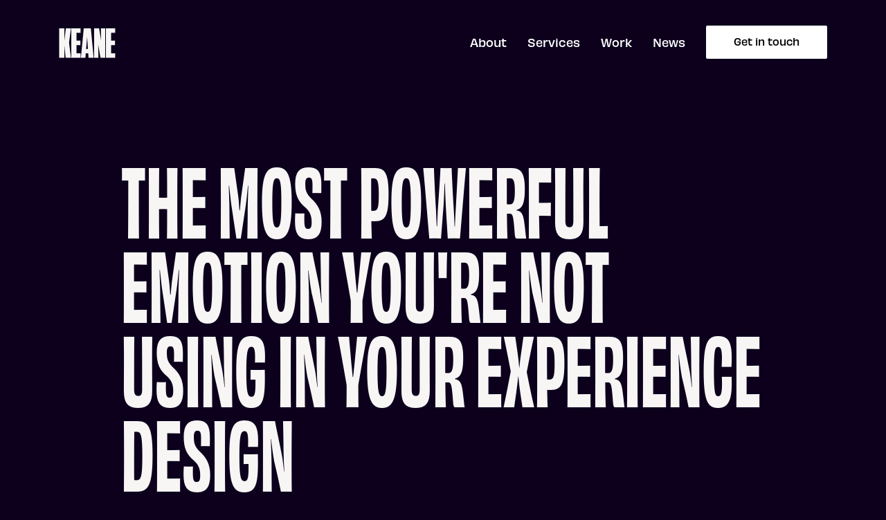

--- FILE ---
content_type: text/html; charset=utf-8
request_url: https://thisiskeane.com/news/the-most-powerful-emotion-you-re-not-using-in-your-experience-design/
body_size: 10332
content:
<!DOCTYPE html>
<html lang="en-GB">
<head>
    <meta name="viewport" content="width=device-width, initial-scale=1">
    
        <title>The Most Powerful Emotion You&#x27;re Not Using in Your Experience Design | Keane</title>
    <meta name="description" content="Experience design is a key topic for every business with a physical location these days. Despite that, there is one emotion that is very rarely discussed around the topic, which also happens to be the most powerful when used correctly.">
    <meta name="keywords" content="Experience Design">

    <meta name="robots" content="index, follow">
    <link href="https://thisiskeane.com/news/the-most-powerful-emotion-you-re-not-using-in-your-experience-design/" rel="canonical">


    
    
        <link rel="apple-touch-icon" sizes="180x180" href="/apple-touch-icon.png">
<link rel="icon" type="image/png" sizes="32x32" href="/favicon-32x32.png">
<link rel="icon" type="image/png" sizes="16x16" href="/favicon-16x16.png">
<link rel="manifest" href="/site.webmanifest">
<meta name="msapplication-TileColor" content="#e4032e">
<meta name="theme-color" content="#e4032e">
    
    
        
<meta property="og:title" content="The Most Powerful Emotion You&#x27;re Not Using in Your Experience Design">
<meta name="twitter:title" content="The Most Powerful Emotion You&#x27;re Not Using in Your Experience Design">

    <meta property="og:description" content="Experience design is a key topic for every business with a physical location these days. Despite that, there is one emotion that is very rarely discussed around the topic, which also happens to be the most powerful when used correctly.">
    <meta name="twitter:description" content="Experience design is a key topic for every business with a physical location these days. Despite that, there is one emotion that is very rarely discussed around the topic, which also happens to be the most powerful when used correctly.">

    <meta property="og:image" content="https://thisiskeane.com/media/n3ln3pkh/pizza-hut-old-school.jpg?width=1500&amp;height=1000&amp;rnd=133373370262530000">
    <meta name="twitter:image" content="https://thisiskeane.com/media/n3ln3pkh/pizza-hut-old-school.jpg?width=1500&amp;height=1000&amp;rnd=133373370262530000">

<meta property="og:url" content="https://thisiskeane.com/news/the-most-powerful-emotion-you-re-not-using-in-your-experience-design/">
<meta property="og:site_name" content="Keane">
<meta name="twitter:card" content="summary">


    
    
        
    
    <link rel="stylesheet" href="/css/critical.min.css?v=Hg3U1O_UId-4fNGcXMebhit5zyH2mssBSS4vyFZvaVU">
    
        
        <script async src="https://www.googletagmanager.com/gtag/js?id=G-L64Y1T0E25"></script>
        <script>
            window.dataLayer = window.dataLayer || [];
            function gtag(){dataLayer.push(arguments);}
            gtag('js', new Date());
            gtag('config', 'G-L64Y1T0E25');
        </script>

<!-- Start of HubSpot Embed Code -->
<script type="text/javascript" id="hs-script-loader" async defer src="//js-eu1.hs-scripts.com/27245771.js"></script>
<!-- End of HubSpot Embed Code -->


<!-- Meta Pixel Code -->
<script>
!function(f,b,e,v,n,t,s)
{if(f.fbq)return;n=f.fbq=function(){n.callMethod?
n.callMethod.apply(n,arguments):n.queue.push(arguments)};
if(!f._fbq)f._fbq=n;n.push=n;n.loaded=!0;n.version='2.0';
n.queue=[];t=b.createElement(e);t.async=!0;
t.src=v;s=b.getElementsByTagName(e)[0];
s.parentNode.insertBefore(t,s)}(window, document,'script',
'https://connect.facebook.net/en_US/fbevents.js');
fbq('init', '788302499912208');
fbq('track', 'PageView');
</script>
<noscript><img height="1" width="1" style="display:none"
src="https://www.facebook.com/tr?id=788302499912208&ev=PageView&noscript=1"
/></noscript>
<!-- End Meta Pixel Code -->

    

    <link rel="preload" href="/css/critical.min.css?v=Hg3U1O_UId-4fNGcXMebhit5zyH2mssBSS4vyFZvaVU" as="style">
    <link rel="preload" href="/fonts/icons.ttf?bbds7w" as="font" type="font/ttf" crossorigin>
    <link rel="preconnect" href="https://fonts.gstatic.com" crossorigin>
    <link rel="preload" href="https://fonts.gstatic.com/s/poppins/v15/pxiByp8kv8JHgFVrLGT9Z1xlFd2JQEk.woff2" as="font" type="font/woff2" crossorigin>
    <link rel="preload" href="https://fonts.gstatic.com/s/poppins/v15/pxiEyp8kv8JHgFVrJJfecnFHGPc.woff2" as="font" type="font/woff2" crossorigin>
</head>
<body>

    <div role="navigation" aria-label="Skip Links">
        <ul class="skip-links">
            <li><a href="#NavBar">Skip to Navigation</a></li>
            <li><a href="#Main">Skip to Main Content</a></li>
            <li><a href="#Footer">Skip to Footer</a></li>
        </ul>
    </div>

    
    <header id="NavBar" class="navbar">
    <div class="container d-flex">
        <div class="d-flex align-items-center flex-fill">
            <a href="/" class="navbar-brand" title="Keane home page">
                
                    <span class="icon-logo"></span>
                
            </a>
        </div>
        <nav class="d-flex align-items-center" aria-label="Primary Navigation">
                <div id="PrimaryNav" class="navbar-primary collapse">
        <div class="container">
            <ul class="nav nav-root">
                    <li class="nav-root-item navbar-action-mobile"><a href="/contact/"><span>Get in touch</span></a></li>
        <li class="nav-root-item">
                <a href="/about/"><span>About</span></a>
        </li>
        <li class="nav-root-item">
                <a href="/services/"><span>Services</span></a>
        </li>
        <li class="nav-root-item">
                <a href="/work/"><span>Work</span></a>
        </li>
        <li class="nav-root-item">
                <a href="/news/"><span>News</span></a>
        </li>
            </ul>
        </div>
    </div>


                    <a href="/contact/" class="btn navbar-action" >
                <span>Get in touch</span>
        </a>

        </nav>

        <button aria-controls="PrimaryNav" aria-expanded="false" aria-label="Show and Hide the Primary Navigation" class="navbar-burger">
            
                <span class="navbar-burger-inner">
    <div class="burger-icon">
        <div class="burger-icon-burger"></div>
        <div class="burger-icon-cross"></div>
    </div>
</span>
            
        </button>
    </div>
    <div class="navbar-scrolled-height"></div>
</header>
<div class="navbar-fixed-spacer"></div>
<div class="overlay"></div>

    <div class="main">
        
<main id="Main" class="blocks article-blocks">
    

<section id="Block_129c9492" class="py-large block-articlebanner first-block">
    <div>

        <div class="banner-content">
            <div class="container-narrow d-flex">
                <div class="rte">
<h1>THE MOST Powerful Emotion YOU'RE NOT USING IN YOUR Experience Design</h1>
                        <div class="banner-content-details">
                                <div>3rd August 2023</div>
                                <div>5 min read</div>
                        </div>
                </div>
            </div>
        </div>
    </div>
</section>
<section class="bg-open-white block-image" id="Block_df68045e">
    <div class="container-narrow">
        
            
    <picture class="ratio-16x9">
            <source data-srcset="/media/3oefoslt/mad-men-s1e13-the-wheel.jpg?width=1110&amp;height=624&amp;rnd=133463380504230000, /media/3oefoslt/mad-men-s1e13-the-wheel.jpg?width=1665&amp;height=936&amp;rnd=133463380504230000 2x" media="(min-width: 1610px)" type="image/jpeg">
            <source data-srcset="/media/3oefoslt/mad-men-s1e13-the-wheel.jpg?width=1110&amp;height=624&amp;rnd=133463380504230000, /media/3oefoslt/mad-men-s1e13-the-wheel.jpg?width=1665&amp;height=936&amp;rnd=133463380504230000 2x" media="(min-width: 1400px)" type="image/jpeg">
            <source data-srcset="/media/3oefoslt/mad-men-s1e13-the-wheel.jpg?width=930&amp;height=523&amp;rnd=133463380504230000, /media/3oefoslt/mad-men-s1e13-the-wheel.jpg?width=1395&amp;height=784&amp;rnd=133463380504230000 2x" media="(min-width: 1200px)" type="image/jpeg">
            <source data-srcset="/media/3oefoslt/mad-men-s1e13-the-wheel.jpg?width=690&amp;height=388&amp;rnd=133463380504230000, /media/3oefoslt/mad-men-s1e13-the-wheel.jpg?width=1035&amp;height=582&amp;rnd=133463380504230000 2x" media="(min-width: 992px)" type="image/jpeg">
            <source data-srcset="/media/3oefoslt/mad-men-s1e13-the-wheel.jpg?width=690&amp;height=388&amp;rnd=133463380504230000, /media/3oefoslt/mad-men-s1e13-the-wheel.jpg?width=1035&amp;height=582&amp;rnd=133463380504230000 2x" media="(min-width: 768px)" type="image/jpeg">
            <source data-srcset="/media/3oefoslt/mad-men-s1e13-the-wheel.jpg?width=510&amp;height=287&amp;rnd=133463380504230000, /media/3oefoslt/mad-men-s1e13-the-wheel.jpg?width=765&amp;height=430&amp;rnd=133463380504230000 2x" media="(min-width: 576px)" type="image/jpeg">
            <source data-srcset="/media/3oefoslt/mad-men-s1e13-the-wheel.jpg?width=545&amp;height=307&amp;rnd=133463380504230000, /media/3oefoslt/mad-men-s1e13-the-wheel.jpg?width=817&amp;height=460&amp;rnd=133463380504230000 2x" media="(min-width: 361px)" type="image/jpeg">
            <source data-srcset="/media/3oefoslt/mad-men-s1e13-the-wheel.jpg?width=330&amp;height=186&amp;rnd=133463380504230000, /media/3oefoslt/mad-men-s1e13-the-wheel.jpg?width=495&amp;height=279&amp;rnd=133463380504230000 2x" media="(min-width: 0px)" type="image/jpeg">
        <img alt="Mad Men S1e13 The Wheel" class="lazyload" >
    </picture>

        
    </div>
</section>
<section id="Block_f7d0ee4c" class="bg-open-white block-articletext py-large">
    <div class="container-narrow">
        <div class="rte">
            <p dir="ltr" class="lead swear-display"><span class="swear-display">My first job, I was in-house at a fur company, with this old-pro copywriter, a Greek named Teddy.</span></p>
<p dir="ltr">Teddy told me the most important idea in advertising is ‘new’. It creates an itch. You simply put your product in there as a kind of calamine lotion.</p>
<p dir="ltr">But he also talked about a deeper bond with the product: nostalgia.</p>
<p dir="ltr">It’s delicate, but potent.</p>
<p dir="ltr">Teddy told me that in Greek, “nostalgia” literally means “the pain from an old wound”.</p>
<p dir="ltr">It’s a twinge in your heart far more powerful than memory alone.</p>
<p dir="ltr">It goes backwards, forwards, takes us to a place where we ache to go again. </p>
<p dir="ltr">"It's like a carousel. It lets us travel the way a child travels: round and around, and back home again, to a place where we know we are loved."</p>
<h3 dir="ltr">Okay, I confess...</h3>
<p dir="ltr">I’ve never worked with an old Greek called Teddy.</p>
<p dir="ltr">The above aren’t actually my words.</p>
<p dir="ltr">And I’ve definitely never sold any fur coats.</p>
<p dir="ltr">The above are in fact the words of Don Draper. Or, more accurately, those of Matthew Weiner, the writer of Mad Men, who penned them for John Hamm, who played Don Draper.</p>
<p dir="ltr">Set in the ‘50s, the show mostly follows the life of Don: his marriage, his affairs, his career as a high-flying copywriter in the burgeoning ad industry.</p>
<p dir="ltr">In the scene I’ve pinched the monologue from, Don has devised a pitch to help Kodak sell their new photograph projector. You can check out the full scene below:</p>
        </div>
        
    </div>
</section>
<section class="bg-open-white block-video" id="Block_56723ea9">
    <div class="container-narrow">
        <figure>
            

<div class="video ratio-16x9">
        <button class="video-thumb" aria-controls="Video_rq3n2sJ43Hg" aria-expanded="false" aria-label="Play The Carousel Pitch from Mad Men Season 1 Episode 13">
            <span>
                <span class="icon-play"></span>
                <span>Play</span>
            </span>

    <picture class="">
        <img data-src="https://img.youtube.com/vi/rq3n2sJ43Hg/maxresdefault.jpg" alt="The Carousel Pitch from Mad Men Season 1 Episode 13" class="lazyload " >
    </picture>
        </button>

    <div id="Video_rq3n2sJ43Hg" class="video-wrap"></div>

    <script type="text/html">
            <iframe src="https://www.youtube-nocookie.com/embed/rq3n2sJ43Hg?autoplay=1&amp;modestbranding=1&amp;rel=0" title="The Carousel Pitch from Mad Men Season 1 Episode 13" frameborder="0" allow="autoplay fullscreen"></iframe>
    </script>
</div>


        <figcaption class="rte"><p><em><strong>Who’s chopping onions?</strong></em></p></figcaption></figure>
    </div>
</section>
<section id="Block_abeca46b" class="bg-open-white block-articletext py-large">
    <div class="container-narrow">
        <div class="rte">
            <h3 dir="ltr">Now the show may be fictional, but the above pitch couldn’t be closer to the truth.</h3>
<p dir="ltr">In fact, the same sentiment in the monologue could’ve been used in a show set in the period of Antiquity about the master salespeople on the market stalls of Rome, or in the future, focused on the salespeople of tomorrow's world shifting whatever products we haven’t dreamt up yet.</p>
<p dir="ltr"><em>And that brings me nicely to my point.</em></p>
<p dir="ltr">Everyone is obsessed with asking questions like “What will the future look like?”, “What will change?” and to borrow a Keane-ism from our website, “How will the humans of the future eat, stay, work, shop and play?”</p>
<p dir="ltr">Especially right now with topics like AI being so prevalent, these questions are more commonplace than ever.</p>
<p dir="ltr">But rather than future gazing - as fun as that can be - I think it’s more powerful to ask: “What will remain the same?”</p>
<p dir="ltr">And one of the things we know for certain is that humans will always want what they can’t have.</p>
<p dir="ltr">We will always want a slice of the future, but even more powerful than that is the fact that humans will always want a slice of that place they can no longer go: the past.</p>
        </div>
        
    </div>
</section>
<section class="bg-open-white block-image" id="Block_28d5e04a">
    <div class="container-narrow">
        <figure>
            
    <picture class="ratio-16x9">
            <source data-srcset="/media/fgwpy4d2/vr-headset-guy.jpg?width=1110&amp;height=624&amp;rnd=133463380504570000, /media/fgwpy4d2/vr-headset-guy.jpg?width=1665&amp;height=936&amp;rnd=133463380504570000 2x" media="(min-width: 1610px)" type="image/jpeg">
            <source data-srcset="/media/fgwpy4d2/vr-headset-guy.jpg?width=1110&amp;height=624&amp;rnd=133463380504570000, /media/fgwpy4d2/vr-headset-guy.jpg?width=1665&amp;height=936&amp;rnd=133463380504570000 2x" media="(min-width: 1400px)" type="image/jpeg">
            <source data-srcset="/media/fgwpy4d2/vr-headset-guy.jpg?width=930&amp;height=523&amp;rnd=133463380504570000, /media/fgwpy4d2/vr-headset-guy.jpg?width=1395&amp;height=784&amp;rnd=133463380504570000 2x" media="(min-width: 1200px)" type="image/jpeg">
            <source data-srcset="/media/fgwpy4d2/vr-headset-guy.jpg?width=690&amp;height=388&amp;rnd=133463380504570000, /media/fgwpy4d2/vr-headset-guy.jpg?width=1035&amp;height=582&amp;rnd=133463380504570000 2x" media="(min-width: 992px)" type="image/jpeg">
            <source data-srcset="/media/fgwpy4d2/vr-headset-guy.jpg?width=690&amp;height=388&amp;rnd=133463380504570000, /media/fgwpy4d2/vr-headset-guy.jpg?width=1035&amp;height=582&amp;rnd=133463380504570000 2x" media="(min-width: 768px)" type="image/jpeg">
            <source data-srcset="/media/fgwpy4d2/vr-headset-guy.jpg?width=510&amp;height=287&amp;rnd=133463380504570000, /media/fgwpy4d2/vr-headset-guy.jpg?width=765&amp;height=430&amp;rnd=133463380504570000 2x" media="(min-width: 576px)" type="image/jpeg">
            <source data-srcset="/media/fgwpy4d2/vr-headset-guy.jpg?width=545&amp;height=307&amp;rnd=133463380504570000, /media/fgwpy4d2/vr-headset-guy.jpg?width=817&amp;height=460&amp;rnd=133463380504570000 2x" media="(min-width: 361px)" type="image/jpeg">
            <source data-srcset="/media/fgwpy4d2/vr-headset-guy.jpg?width=330&amp;height=186&amp;rnd=133463380504570000, /media/fgwpy4d2/vr-headset-guy.jpg?width=495&amp;height=279&amp;rnd=133463380504570000 2x" media="(min-width: 0px)" type="image/jpeg">
        <img alt="VR Headset Guy" class="lazyload" >
    </picture>

        <figcaption class="rte"><p><strong><em>I sense a great irony on the horizon in that people will likely just use the technology of the future to go back to places in the past.</em></strong></p></figcaption></figure>
    </div>
</section>
<section id="Block_c032e9c3" class="bg-open-white block-articletext py-large">
    <div class="container-narrow">
        <div class="rte">
            <h3 dir="ltr">So how can you tap into this in your experience strategy?</h3>
<p dir="ltr">As with every project we work on, it all starts with a true understanding of your audience and what ‘nostalgic’ means to them.</p>
<p dir="ltr">Combine that with something relevant to your brand and you can create an experience that is immensely powerful.</p>
<p dir="ltr">A great place to start would be the five senses.</p>
<p dir="ltr">We’ve all been immediately transported back to grandparent’s houses by a certain fabric, back to a first date by a song, back to the beach with our parents by the smell of suncream.</p>
<p dir="ltr">Understand what’s most potent emotionally to your audience and then create - as Don describes it - a time machine they can use to go back to that place and your experience will be irresistible.</p>
<p dir="ltr">It could be as simple as a few items on your menu, a list of specials or even an entire room, concept or space dedicated to a different place or time.</p>
<h3 dir="ltr">IMAGINE IF...</h3>
<p dir="ltr">Imagine if a nostalgic brand like Pizza Hut opened their old restaurant concepts from the ‘90s for a limited time, with the old menu, old music, even staff with old-school haircuts.</p>
<p dir="ltr">They could take your phones off you at the door, taking photos with disposable film cameras instead, which you receive in the post afterwards, extending the experience beyond the restaurant and into the home.</p>
<p dir="ltr">The place would be packed out with Millennials, and probably even Gen Zers who want to experience a kind of second-hand nostalgia via the shows and films they've seen.</p>
        </div>
        
    </div>
</section>
<section class="bg-open-white block-image" id="Block_25f34c9a">
    <div class="container-narrow">
        <figure>
            
    <picture class="ratio-16x9">
            <source data-srcset="/media/n3ln3pkh/pizza-hut-old-school.jpg?cc=0,0.019350753505608238,0,0.23064924649439197&amp;width=1110&amp;height=624&amp;rnd=133373370262530000, /media/n3ln3pkh/pizza-hut-old-school.jpg?cc=0,0.019350753505608238,0,0.23064924649439197&amp;width=1665&amp;height=936&amp;rnd=133373370262530000 2x" media="(min-width: 1610px)" type="image/jpeg">
            <source data-srcset="/media/n3ln3pkh/pizza-hut-old-school.jpg?cc=0,0.019350753505608238,0,0.23064924649439197&amp;width=1110&amp;height=624&amp;rnd=133373370262530000, /media/n3ln3pkh/pizza-hut-old-school.jpg?cc=0,0.019350753505608238,0,0.23064924649439197&amp;width=1665&amp;height=936&amp;rnd=133373370262530000 2x" media="(min-width: 1400px)" type="image/jpeg">
            <source data-srcset="/media/n3ln3pkh/pizza-hut-old-school.jpg?cc=0,0.019350753505608238,0,0.23064924649439197&amp;width=930&amp;height=523&amp;rnd=133373370262530000, /media/n3ln3pkh/pizza-hut-old-school.jpg?cc=0,0.019350753505608238,0,0.23064924649439197&amp;width=1395&amp;height=784&amp;rnd=133373370262530000 2x" media="(min-width: 1200px)" type="image/jpeg">
            <source data-srcset="/media/n3ln3pkh/pizza-hut-old-school.jpg?cc=0,0.019350753505608238,0,0.23064924649439197&amp;width=690&amp;height=388&amp;rnd=133373370262530000, /media/n3ln3pkh/pizza-hut-old-school.jpg?cc=0,0.019350753505608238,0,0.23064924649439197&amp;width=1035&amp;height=582&amp;rnd=133373370262530000 2x" media="(min-width: 992px)" type="image/jpeg">
            <source data-srcset="/media/n3ln3pkh/pizza-hut-old-school.jpg?cc=0,0.019350753505608238,0,0.23064924649439197&amp;width=690&amp;height=388&amp;rnd=133373370262530000, /media/n3ln3pkh/pizza-hut-old-school.jpg?cc=0,0.019350753505608238,0,0.23064924649439197&amp;width=1035&amp;height=582&amp;rnd=133373370262530000 2x" media="(min-width: 768px)" type="image/jpeg">
            <source data-srcset="/media/n3ln3pkh/pizza-hut-old-school.jpg?cc=0,0.019350753505608238,0,0.23064924649439197&amp;width=510&amp;height=287&amp;rnd=133373370262530000, /media/n3ln3pkh/pizza-hut-old-school.jpg?cc=0,0.019350753505608238,0,0.23064924649439197&amp;width=765&amp;height=430&amp;rnd=133373370262530000 2x" media="(min-width: 576px)" type="image/jpeg">
            <source data-srcset="/media/n3ln3pkh/pizza-hut-old-school.jpg?cc=0,0.019350753505608238,0,0.23064924649439197&amp;width=545&amp;height=307&amp;rnd=133373370262530000, /media/n3ln3pkh/pizza-hut-old-school.jpg?cc=0,0.019350753505608238,0,0.23064924649439197&amp;width=817&amp;height=460&amp;rnd=133373370262530000 2x" media="(min-width: 361px)" type="image/jpeg">
            <source data-srcset="/media/n3ln3pkh/pizza-hut-old-school.jpg?cc=0,0.019350753505608238,0,0.23064924649439197&amp;width=330&amp;height=186&amp;rnd=133373370262530000, /media/n3ln3pkh/pizza-hut-old-school.jpg?cc=0,0.019350753505608238,0,0.23064924649439197&amp;width=495&amp;height=279&amp;rnd=133373370262530000 2x" media="(min-width: 0px)" type="image/jpeg">
        <img alt="Pizza Hut Old School" class="lazyload" >
    </picture>

        <figcaption class="rte"><p><em>#TakeMeBack</em></p></figcaption></figure>
    </div>
</section>
<section id="Block_88288a34" class="bg-open-white block-articletext py-large">
    <div class="container-narrow">
        <div class="rte">
            <p dir="ltr" class="lead swear-display"><span class="swear-display">Whether your brand is as nostalgic and era-defining as Pizza Hut or not, the point still remains that tapping into that element of your audience’s mind - "the place they long to go" - and creating something that takes them there will give them exactly what we will all always truly, deeply, long for: </span></p>
<p dir="ltr" class="lead swear-display"><em>To travel round and around, and back home again, to a place where we know we are loved.</em></p>
<p dir="ltr" class="lead swear-display"><strong>Check out our podcast 'The Power of Nostalgia in Marketing' on <a href="https://podcasts.apple.com/gb/podcast/experience-matters/id1691900180">Apple</a> or <a href="https://open.spotify.com/show/6YmNZGGQyYulV9OHNs9anB">Spotify</a>. </strong></p>
        </div>
                <a href="/services/experience-strategy/" class="btn mt-sy" >
                <span>Click to find out how we can help you to craft a world-class&#xA0;Experience Strategy.</span>
        </a>

    </div>
</section>
<section id="Block_72c44203" class="overflow-hidden pb-clip block-latestnews pt-medium pb-large object-fit" data-script="related">
    <picture class="ratio-1x1 ratio-sm-16x9 ratio-md-3x1 picture-bg">
            <source data-srcset="/media/jmknc5vm/background-03.png?rxy=0.9907113307354681,0.9898084413851983&amp;width=1700&amp;height=567&amp;rnd=133147012763570000, /media/jmknc5vm/background-03.png?rxy=0.9907113307354681,0.9898084413851983&amp;width=2550&amp;height=850&amp;rnd=133147012763570000 2x" media="(min-width: 1610px)" type="image/png">
            <source data-srcset="/media/jmknc5vm/background-03.png?rxy=0.9907113307354681,0.9898084413851983&amp;width=1700&amp;height=567&amp;rnd=133147012763570000, /media/jmknc5vm/background-03.png?rxy=0.9907113307354681,0.9898084413851983&amp;width=2550&amp;height=850&amp;rnd=133147012763570000 2x" media="(min-width: 1400px)" type="image/png">
            <source data-srcset="/media/jmknc5vm/background-03.png?rxy=0.9907113307354681,0.9898084413851983&amp;width=1399&amp;height=466&amp;rnd=133147012763570000, /media/jmknc5vm/background-03.png?rxy=0.9907113307354681,0.9898084413851983&amp;width=2098&amp;height=699&amp;rnd=133147012763570000 2x" media="(min-width: 1200px)" type="image/png">
            <source data-srcset="/media/jmknc5vm/background-03.png?rxy=0.9907113307354681,0.9898084413851983&amp;width=1199&amp;height=400&amp;rnd=133147012763570000, /media/jmknc5vm/background-03.png?rxy=0.9907113307354681,0.9898084413851983&amp;width=1798&amp;height=600&amp;rnd=133147012763570000 2x" media="(min-width: 992px)" type="image/png">
            <source data-srcset="/media/jmknc5vm/background-03.png?rxy=0.9907113307354681,0.9898084413851983&amp;width=991&amp;height=330&amp;rnd=133147012763570000, /media/jmknc5vm/background-03.png?rxy=0.9907113307354681,0.9898084413851983&amp;width=1486&amp;height=495&amp;rnd=133147012763570000 2x" media="(min-width: 768px)" type="image/png">
            <source data-srcset="/media/jmknc5vm/background-03.png?cc=0.4498375714461081,0.32886334610472545,0,0.12111749680715207&amp;width=767&amp;height=431&amp;rnd=133147012763570000, /media/jmknc5vm/background-03.png?cc=0.4498375714461081,0.32886334610472545,0,0.12111749680715207&amp;width=1150&amp;height=646&amp;rnd=133147012763570000 2x" media="(min-width: 576px)" type="image/png">
            <source data-srcset="/media/jmknc5vm/background-03.png?rxy=0.9907113307354681,0.9898084413851983&amp;width=575&amp;height=575&amp;rnd=133147012763570000, /media/jmknc5vm/background-03.png?rxy=0.9907113307354681,0.9898084413851983&amp;width=862&amp;height=862&amp;rnd=133147012763570000 2x" media="(min-width: 361px)" type="image/png">
            <source data-srcset="/media/jmknc5vm/background-03.png?rxy=0.9907113307354681,0.9898084413851983&amp;width=360&amp;height=360&amp;rnd=133147012763570000, /media/jmknc5vm/background-03.png?rxy=0.9907113307354681,0.9898084413851983&amp;width=540&amp;height=540&amp;rnd=133147012763570000 2x" media="(min-width: 0px)" type="image/png">
        <img alt="Background 03" class="lazyload opacity-100" >
    </picture>

    <div class="container">
            <div class="introduction justify-content-center text-center justify-content-lg-start text-lg-left">
        <div class="rte">
            <h3>HUNGRY FOR <em>MORE?</em></h3>
        </div>
    </div>


            <div class="carousel"><div class="carousel-track carousel-track-visible" data-glide-el="track"><div class="carousel-slides row row-cols-1 row-cols-sm-2 row-cols-lg-3 row-cols-xxxl-4 gx-lg-60 gy-60 carousel-slides-fade">
            <div>
                <div class="card card-bg">
    <a href="/news/press-release-keane-joins-founder-led-business-collective-capel-group/" class="d-block">
        
    <picture class="ratio-3x2">
            <source data-srcset="/media/fidj4fpu/2.png?width=330&amp;height=220&amp;rnd=134127263104470000, /media/fidj4fpu/2.png?width=495&amp;height=330&amp;rnd=134127263104470000 2x" media="(min-width: 1610px)" type="image/png">
            <source data-srcset="/media/fidj4fpu/2.png?width=390&amp;height=260&amp;rnd=134127263104470000, /media/fidj4fpu/2.png?width=585&amp;height=390&amp;rnd=134127263104470000 2x" media="(min-width: 1400px)" type="image/png">
            <source data-srcset="/media/fidj4fpu/2.png?width=330&amp;height=220&amp;rnd=134127263104470000, /media/fidj4fpu/2.png?width=495&amp;height=330&amp;rnd=134127263104470000 2x" media="(min-width: 1200px)" type="image/png">
            <source data-srcset="/media/fidj4fpu/2.png?width=270&amp;height=180&amp;rnd=134127263104470000, /media/fidj4fpu/2.png?width=405&amp;height=270&amp;rnd=134127263104470000 2x" media="(min-width: 992px)" type="image/png">
            <source data-srcset="/media/fidj4fpu/2.png?width=330&amp;height=220&amp;rnd=134127263104470000, /media/fidj4fpu/2.png?width=495&amp;height=330&amp;rnd=134127263104470000 2x" media="(min-width: 768px)" type="image/png">
            <source data-srcset="/media/fidj4fpu/2.png?width=240&amp;height=160&amp;rnd=134127263104470000, /media/fidj4fpu/2.png?width=360&amp;height=240&amp;rnd=134127263104470000 2x" media="(min-width: 576px)" type="image/png">
            <source data-srcset="/media/fidj4fpu/2.png?width=545&amp;height=363&amp;rnd=134127263104470000, /media/fidj4fpu/2.png?width=817&amp;height=544&amp;rnd=134127263104470000 2x" media="(min-width: 361px)" type="image/png">
            <source data-srcset="/media/fidj4fpu/2.png?width=330&amp;height=220&amp;rnd=134127263104470000, /media/fidj4fpu/2.png?width=495&amp;height=330&amp;rnd=134127263104470000 2x" media="(min-width: 0px)" type="image/png">
        <img alt="2" class="lazyload" >
    </picture>

    </a>
    <div class="card-body">

            <ul class="tags">
                    <li><span style="background:#e4032e;color:white;">News</span></li>
            </ul>

            <div class="card-details">
                    <span class="card-details-date">13th January 2026</span>
                    <span class="card-details-readtime">5 min read</span>
            </div>

        <a class="card-title" href="/news/press-release-keane-joins-founder-led-business-collective-capel-group/">Press Release: Keane Joins Founder-led Business Collective Capel Group</a>

            <p>Keane Joins Founder-led Business Collective Capel Group</p>

    </div>
        <div class="card-footer">
            <a href="/news/press-release-keane-joins-founder-led-business-collective-capel-group/" class="btn-secondary" aria-label="Read Press Release: Keane Joins Founder-led Business Collective Capel Group">Read article</a>
        </div>
</div>
            </div>
            <div>
                <div class="card card-bg">
    <a href="/news/five-things-we-love-august-edition/" class="d-block">
        
    <picture class="ratio-3x2">
            <source data-srcset="/media/ltpd0loi/web-banner-august-5-things-we-love.png?width=330&amp;height=220&amp;rnd=134023875738600000, /media/ltpd0loi/web-banner-august-5-things-we-love.png?width=495&amp;height=330&amp;rnd=134023875738600000 2x" media="(min-width: 1610px)" type="image/png">
            <source data-srcset="/media/ltpd0loi/web-banner-august-5-things-we-love.png?width=390&amp;height=260&amp;rnd=134023875738600000, /media/ltpd0loi/web-banner-august-5-things-we-love.png?width=585&amp;height=390&amp;rnd=134023875738600000 2x" media="(min-width: 1400px)" type="image/png">
            <source data-srcset="/media/ltpd0loi/web-banner-august-5-things-we-love.png?width=330&amp;height=220&amp;rnd=134023875738600000, /media/ltpd0loi/web-banner-august-5-things-we-love.png?width=495&amp;height=330&amp;rnd=134023875738600000 2x" media="(min-width: 1200px)" type="image/png">
            <source data-srcset="/media/ltpd0loi/web-banner-august-5-things-we-love.png?width=270&amp;height=180&amp;rnd=134023875738600000, /media/ltpd0loi/web-banner-august-5-things-we-love.png?width=405&amp;height=270&amp;rnd=134023875738600000 2x" media="(min-width: 992px)" type="image/png">
            <source data-srcset="/media/ltpd0loi/web-banner-august-5-things-we-love.png?width=330&amp;height=220&amp;rnd=134023875738600000, /media/ltpd0loi/web-banner-august-5-things-we-love.png?width=495&amp;height=330&amp;rnd=134023875738600000 2x" media="(min-width: 768px)" type="image/png">
            <source data-srcset="/media/ltpd0loi/web-banner-august-5-things-we-love.png?width=240&amp;height=160&amp;rnd=134023875738600000, /media/ltpd0loi/web-banner-august-5-things-we-love.png?width=360&amp;height=240&amp;rnd=134023875738600000 2x" media="(min-width: 576px)" type="image/png">
            <source data-srcset="/media/ltpd0loi/web-banner-august-5-things-we-love.png?width=545&amp;height=363&amp;rnd=134023875738600000, /media/ltpd0loi/web-banner-august-5-things-we-love.png?width=817&amp;height=544&amp;rnd=134023875738600000 2x" media="(min-width: 361px)" type="image/png">
            <source data-srcset="/media/ltpd0loi/web-banner-august-5-things-we-love.png?width=330&amp;height=220&amp;rnd=134023875738600000, /media/ltpd0loi/web-banner-august-5-things-we-love.png?width=495&amp;height=330&amp;rnd=134023875738600000 2x" media="(min-width: 0px)" type="image/png">
        <img alt="Web Banner August 5 Things We Love" class="lazyload" >
    </picture>

    </a>
    <div class="card-body">

            <ul class="tags">
                    <li><span style="background:#f44336;color:white;">Five Things We Love</span></li>
            </ul>

            <div class="card-details">
                    <span class="card-details-date">31st August 2025</span>
                    <span class="card-details-readtime">6 min read</span>
            </div>

        <a class="card-title" href="/news/five-things-we-love-august-edition/">Five Things We Love: August Edition</a>

            <p>Here we take a look at August&#x2019;s coolest brand campaigns and hottest launches: From Thursday Murder Club to Better in Denim, check out our Top 5.</p>

    </div>
        <div class="card-footer">
            <a href="/news/five-things-we-love-august-edition/" class="btn-secondary" aria-label="Read Five Things We Love: August Edition">Read article</a>
        </div>
</div>
            </div>
            <div>
                <div class="card card-bg">
    <a href="/news/interior-inspo-the-rise-of-biophilic-luxe-design/" class="d-block">
        
    <picture class="ratio-3x2">
            <source data-srcset="/media/spefg1ue/screenshot-2025-09-15-at-101101-am.png?width=330&amp;height=220&amp;rnd=134023915198070000, /media/spefg1ue/screenshot-2025-09-15-at-101101-am.png?width=495&amp;height=330&amp;rnd=134023915198070000 2x" media="(min-width: 1610px)" type="image/png">
            <source data-srcset="/media/spefg1ue/screenshot-2025-09-15-at-101101-am.png?width=390&amp;height=260&amp;rnd=134023915198070000, /media/spefg1ue/screenshot-2025-09-15-at-101101-am.png?width=585&amp;height=390&amp;rnd=134023915198070000 2x" media="(min-width: 1400px)" type="image/png">
            <source data-srcset="/media/spefg1ue/screenshot-2025-09-15-at-101101-am.png?width=330&amp;height=220&amp;rnd=134023915198070000, /media/spefg1ue/screenshot-2025-09-15-at-101101-am.png?width=495&amp;height=330&amp;rnd=134023915198070000 2x" media="(min-width: 1200px)" type="image/png">
            <source data-srcset="/media/spefg1ue/screenshot-2025-09-15-at-101101-am.png?width=270&amp;height=180&amp;rnd=134023915198070000, /media/spefg1ue/screenshot-2025-09-15-at-101101-am.png?width=405&amp;height=270&amp;rnd=134023915198070000 2x" media="(min-width: 992px)" type="image/png">
            <source data-srcset="/media/spefg1ue/screenshot-2025-09-15-at-101101-am.png?width=330&amp;height=220&amp;rnd=134023915198070000, /media/spefg1ue/screenshot-2025-09-15-at-101101-am.png?width=495&amp;height=330&amp;rnd=134023915198070000 2x" media="(min-width: 768px)" type="image/png">
            <source data-srcset="/media/spefg1ue/screenshot-2025-09-15-at-101101-am.png?width=240&amp;height=160&amp;rnd=134023915198070000, /media/spefg1ue/screenshot-2025-09-15-at-101101-am.png?width=360&amp;height=240&amp;rnd=134023915198070000 2x" media="(min-width: 576px)" type="image/png">
            <source data-srcset="/media/spefg1ue/screenshot-2025-09-15-at-101101-am.png?width=545&amp;height=363&amp;rnd=134023915198070000, /media/spefg1ue/screenshot-2025-09-15-at-101101-am.png?width=817&amp;height=544&amp;rnd=134023915198070000 2x" media="(min-width: 361px)" type="image/png">
            <source data-srcset="/media/spefg1ue/screenshot-2025-09-15-at-101101-am.png?width=330&amp;height=220&amp;rnd=134023915198070000, /media/spefg1ue/screenshot-2025-09-15-at-101101-am.png?width=495&amp;height=330&amp;rnd=134023915198070000 2x" media="(min-width: 0px)" type="image/png">
        <img alt="Screenshot 2025 09 15 At 10.11.01&#x202F;AM" class="lazyload" >
    </picture>

    </a>
    <div class="card-body">

            <ul class="tags">
                    <li><span style="background:#fac95e;color:black;">Trend</span></li>
            </ul>

            <div class="card-details">
                    <span class="card-details-date">31st August 2025</span>
                    <span class="card-details-readtime">4 min read</span>
            </div>

        <a class="card-title" href="/news/interior-inspo-the-rise-of-biophilic-luxe-design/">Interior Inspo: The Rise of Biophilic Luxe Design</a>

            <p>Interior Inspo: The Rise of Biophilic Luxe Design</p>

    </div>
        <div class="card-footer">
            <a href="/news/interior-inspo-the-rise-of-biophilic-luxe-design/" class="btn-secondary" aria-label="Read Interior Inspo: The Rise of Biophilic Luxe Design">Read article</a>
        </div>
</div>
            </div>
            <div>
                <div class="card card-bg">
    <a href="/news/five-things-we-love-july-edition/" class="d-block">
        
    <picture class="ratio-3x2">
            <source data-srcset="/media/xjshfs1k/august-5-things-banner.png?width=330&amp;height=220&amp;rnd=133996263900570000, /media/xjshfs1k/august-5-things-banner.png?width=495&amp;height=330&amp;rnd=133996263900570000 2x" media="(min-width: 1610px)" type="image/png">
            <source data-srcset="/media/xjshfs1k/august-5-things-banner.png?width=390&amp;height=260&amp;rnd=133996263900570000, /media/xjshfs1k/august-5-things-banner.png?width=585&amp;height=390&amp;rnd=133996263900570000 2x" media="(min-width: 1400px)" type="image/png">
            <source data-srcset="/media/xjshfs1k/august-5-things-banner.png?width=330&amp;height=220&amp;rnd=133996263900570000, /media/xjshfs1k/august-5-things-banner.png?width=495&amp;height=330&amp;rnd=133996263900570000 2x" media="(min-width: 1200px)" type="image/png">
            <source data-srcset="/media/xjshfs1k/august-5-things-banner.png?width=270&amp;height=180&amp;rnd=133996263900570000, /media/xjshfs1k/august-5-things-banner.png?width=405&amp;height=270&amp;rnd=133996263900570000 2x" media="(min-width: 992px)" type="image/png">
            <source data-srcset="/media/xjshfs1k/august-5-things-banner.png?width=330&amp;height=220&amp;rnd=133996263900570000, /media/xjshfs1k/august-5-things-banner.png?width=495&amp;height=330&amp;rnd=133996263900570000 2x" media="(min-width: 768px)" type="image/png">
            <source data-srcset="/media/xjshfs1k/august-5-things-banner.png?width=240&amp;height=160&amp;rnd=133996263900570000, /media/xjshfs1k/august-5-things-banner.png?width=360&amp;height=240&amp;rnd=133996263900570000 2x" media="(min-width: 576px)" type="image/png">
            <source data-srcset="/media/xjshfs1k/august-5-things-banner.png?width=545&amp;height=363&amp;rnd=133996263900570000, /media/xjshfs1k/august-5-things-banner.png?width=817&amp;height=544&amp;rnd=133996263900570000 2x" media="(min-width: 361px)" type="image/png">
            <source data-srcset="/media/xjshfs1k/august-5-things-banner.png?width=330&amp;height=220&amp;rnd=133996263900570000, /media/xjshfs1k/august-5-things-banner.png?width=495&amp;height=330&amp;rnd=133996263900570000 2x" media="(min-width: 0px)" type="image/png">
        <img alt="August 5 Things Banner" class="lazyload" >
    </picture>

    </a>
    <div class="card-body">

            <ul class="tags">
                    <li><span style="background:#f44336;color:white;">Five Things We Love</span></li>
            </ul>

            <div class="card-details">
                    <span class="card-details-date">13th August 2025</span>
                    <span class="card-details-readtime">7 min read</span>
            </div>

        <a class="card-title" href="/news/five-things-we-love-july-edition/">Five Things We Love: July Edition</a>

            <p>Here we take a look at July&#x2019;s coolest brand campaigns and hottest launches: From Invisible Ice Cream to the Perfect Pint, check out our Top 5.</p>

    </div>
        <div class="card-footer">
            <a href="/news/five-things-we-love-july-edition/" class="btn-secondary" aria-label="Read Five Things We Love: July Edition">Read article</a>
        </div>
</div>
            </div>
            <div>
                <div class="card card-bg">
    <a href="/news/the-serious-business-of-play/" class="d-block">
        
    <picture class="ratio-3x2">
            <source data-srcset="/media/g1rhnx3b/bdf-image-1-plus-preview.jpg?width=330&amp;height=220&amp;rnd=133965219405470000, /media/g1rhnx3b/bdf-image-1-plus-preview.jpg?width=495&amp;height=330&amp;rnd=133965219405470000 2x" media="(min-width: 1610px)" type="image/jpeg">
            <source data-srcset="/media/g1rhnx3b/bdf-image-1-plus-preview.jpg?width=390&amp;height=260&amp;rnd=133965219405470000, /media/g1rhnx3b/bdf-image-1-plus-preview.jpg?width=585&amp;height=390&amp;rnd=133965219405470000 2x" media="(min-width: 1400px)" type="image/jpeg">
            <source data-srcset="/media/g1rhnx3b/bdf-image-1-plus-preview.jpg?width=330&amp;height=220&amp;rnd=133965219405470000, /media/g1rhnx3b/bdf-image-1-plus-preview.jpg?width=495&amp;height=330&amp;rnd=133965219405470000 2x" media="(min-width: 1200px)" type="image/jpeg">
            <source data-srcset="/media/g1rhnx3b/bdf-image-1-plus-preview.jpg?width=270&amp;height=180&amp;rnd=133965219405470000, /media/g1rhnx3b/bdf-image-1-plus-preview.jpg?width=405&amp;height=270&amp;rnd=133965219405470000 2x" media="(min-width: 992px)" type="image/jpeg">
            <source data-srcset="/media/g1rhnx3b/bdf-image-1-plus-preview.jpg?width=330&amp;height=220&amp;rnd=133965219405470000, /media/g1rhnx3b/bdf-image-1-plus-preview.jpg?width=495&amp;height=330&amp;rnd=133965219405470000 2x" media="(min-width: 768px)" type="image/jpeg">
            <source data-srcset="/media/g1rhnx3b/bdf-image-1-plus-preview.jpg?width=240&amp;height=160&amp;rnd=133965219405470000, /media/g1rhnx3b/bdf-image-1-plus-preview.jpg?width=360&amp;height=240&amp;rnd=133965219405470000 2x" media="(min-width: 576px)" type="image/jpeg">
            <source data-srcset="/media/g1rhnx3b/bdf-image-1-plus-preview.jpg?width=545&amp;height=363&amp;rnd=133965219405470000, /media/g1rhnx3b/bdf-image-1-plus-preview.jpg?width=817&amp;height=544&amp;rnd=133965219405470000 2x" media="(min-width: 361px)" type="image/jpeg">
            <source data-srcset="/media/g1rhnx3b/bdf-image-1-plus-preview.jpg?width=330&amp;height=220&amp;rnd=133965219405470000, /media/g1rhnx3b/bdf-image-1-plus-preview.jpg?width=495&amp;height=330&amp;rnd=133965219405470000 2x" media="(min-width: 0px)" type="image/jpeg">
        <img alt="BDF Image 1 &#x2B; Preview" class="lazyload" >
    </picture>

    </a>
    <div class="card-body">

            <ul class="tags">
                    <li><span style="background:#e4032e;color:white;">News</span></li>
            </ul>

            <div class="card-details">
                    <span class="card-details-date">9th July 2025</span>
                    <span class="card-details-readtime">10 min read</span>
            </div>

        <a class="card-title" href="/news/the-serious-business-of-play/">The Serious Business of Play</a>

            <p>Notes from the Birmingham Design Festival 2025</p>

    </div>
        <div class="card-footer">
            <a href="/news/the-serious-business-of-play/" class="btn-secondary" aria-label="Read The Serious Business of Play">Read article</a>
        </div>
</div>
            </div>
            <div>
                <div class="card card-bg">
    <a href="/news/five-things-we-love-april-edition/" class="d-block">
        
    <picture class="ratio-3x2">
            <source data-srcset="/media/djdmkgly/5-things-we-love-april-2025-1.png?width=330&amp;height=220&amp;rnd=133906586345630000, /media/djdmkgly/5-things-we-love-april-2025-1.png?width=495&amp;height=330&amp;rnd=133906586345630000 2x" media="(min-width: 1610px)" type="image/png">
            <source data-srcset="/media/djdmkgly/5-things-we-love-april-2025-1.png?width=390&amp;height=260&amp;rnd=133906586345630000, /media/djdmkgly/5-things-we-love-april-2025-1.png?width=585&amp;height=390&amp;rnd=133906586345630000 2x" media="(min-width: 1400px)" type="image/png">
            <source data-srcset="/media/djdmkgly/5-things-we-love-april-2025-1.png?width=330&amp;height=220&amp;rnd=133906586345630000, /media/djdmkgly/5-things-we-love-april-2025-1.png?width=495&amp;height=330&amp;rnd=133906586345630000 2x" media="(min-width: 1200px)" type="image/png">
            <source data-srcset="/media/djdmkgly/5-things-we-love-april-2025-1.png?width=270&amp;height=180&amp;rnd=133906586345630000, /media/djdmkgly/5-things-we-love-april-2025-1.png?width=405&amp;height=270&amp;rnd=133906586345630000 2x" media="(min-width: 992px)" type="image/png">
            <source data-srcset="/media/djdmkgly/5-things-we-love-april-2025-1.png?width=330&amp;height=220&amp;rnd=133906586345630000, /media/djdmkgly/5-things-we-love-april-2025-1.png?width=495&amp;height=330&amp;rnd=133906586345630000 2x" media="(min-width: 768px)" type="image/png">
            <source data-srcset="/media/djdmkgly/5-things-we-love-april-2025-1.png?width=240&amp;height=160&amp;rnd=133906586345630000, /media/djdmkgly/5-things-we-love-april-2025-1.png?width=360&amp;height=240&amp;rnd=133906586345630000 2x" media="(min-width: 576px)" type="image/png">
            <source data-srcset="/media/djdmkgly/5-things-we-love-april-2025-1.png?width=545&amp;height=363&amp;rnd=133906586345630000, /media/djdmkgly/5-things-we-love-april-2025-1.png?width=817&amp;height=544&amp;rnd=133906586345630000 2x" media="(min-width: 361px)" type="image/png">
            <source data-srcset="/media/djdmkgly/5-things-we-love-april-2025-1.png?width=330&amp;height=220&amp;rnd=133906586345630000, /media/djdmkgly/5-things-we-love-april-2025-1.png?width=495&amp;height=330&amp;rnd=133906586345630000 2x" media="(min-width: 0px)" type="image/png">
        <img alt="5 Things We Love April 2025 1" class="lazyload" >
    </picture>

    </a>
    <div class="card-body">

            <ul class="tags">
                    <li><span style="background:#f44336;color:white;">Five Things We Love</span></li>
            </ul>

            <div class="card-details">
                    <span class="card-details-date">2nd April 2025</span>
                    <span class="card-details-readtime">4 min read</span>
            </div>

        <a class="card-title" href="/news/five-things-we-love-april-edition/">Five Things We Love: April Edition</a>

            <p>Here are April 2025&#x27;s best brand activations. Featuring In-N-Out&#x27;s five hour pop-up to Heineken&#x27;s bar dating app and Heinz&#x27;s Ketch-upgrade vending machine, and more.</p>

    </div>
        <div class="card-footer">
            <a href="/news/five-things-we-love-april-edition/" class="btn-secondary" aria-label="Read Five Things We Love: April Edition">Read article</a>
        </div>
</div>
            </div>
            </div></div></div>
            <script type="application/json">{"breakpoints":{"1609":{"perView":3,"gap":60,"hoverpause":false},"1399":{"perView":3,"gap":60,"hoverpause":false},"1199":{"perView":3,"gap":60,"hoverpause":false},"991":{"perView":2,"gap":30,"hoverpause":false},"767":{"perView":2,"gap":30,"hoverpause":false},"575":{"perView":1,"gap":30,"hoverpause":false},"360":{"perView":1,"gap":30,"hoverpause":false}},"perView":4,"gap":60,"hoverpause":false}</script>

        
            
        
    </div>
</section>



</main>

    <div class="blocks last-default">
        
    </div>



    </div>

    <footer id="Footer" class="footer object-fit">

    <picture class="ratio-1x1 ratio-sm-16x9 ratio-md-3x1">
            <source data-srcset="/media/hyrb00o5/background-01.png?rxy=0.5104885310014501,0.176589435304125&amp;width=1700&amp;height=567&amp;rnd=133147012000470000, /media/hyrb00o5/background-01.png?rxy=0.5104885310014501,0.176589435304125&amp;width=2550&amp;height=850&amp;rnd=133147012000470000 2x" media="(min-width: 1610px)" type="image/png">
            <source data-srcset="/media/hyrb00o5/background-01.png?rxy=0.5104885310014501,0.176589435304125&amp;width=1700&amp;height=567&amp;rnd=133147012000470000, /media/hyrb00o5/background-01.png?rxy=0.5104885310014501,0.176589435304125&amp;width=2550&amp;height=850&amp;rnd=133147012000470000 2x" media="(min-width: 1400px)" type="image/png">
            <source data-srcset="/media/hyrb00o5/background-01.png?rxy=0.5104885310014501,0.176589435304125&amp;width=1399&amp;height=466&amp;rnd=133147012000470000, /media/hyrb00o5/background-01.png?rxy=0.5104885310014501,0.176589435304125&amp;width=2098&amp;height=699&amp;rnd=133147012000470000 2x" media="(min-width: 1200px)" type="image/png">
            <source data-srcset="/media/hyrb00o5/background-01.png?rxy=0.5104885310014501,0.176589435304125&amp;width=1199&amp;height=400&amp;rnd=133147012000470000, /media/hyrb00o5/background-01.png?rxy=0.5104885310014501,0.176589435304125&amp;width=1798&amp;height=600&amp;rnd=133147012000470000 2x" media="(min-width: 992px)" type="image/png">
            <source data-srcset="/media/hyrb00o5/background-01.png?rxy=0.5104885310014501,0.176589435304125&amp;width=991&amp;height=330&amp;rnd=133147012000470000, /media/hyrb00o5/background-01.png?rxy=0.5104885310014501,0.176589435304125&amp;width=1486&amp;height=495&amp;rnd=133147012000470000 2x" media="(min-width: 768px)" type="image/png">
            <source data-srcset="/media/hyrb00o5/background-01.png?cc=0.1651361074081451,0,0.052770244157400684,0.21847184037890957&amp;width=767&amp;height=431&amp;rnd=133147012000470000, /media/hyrb00o5/background-01.png?cc=0.1651361074081451,0,0.052770244157400684,0.21847184037890957&amp;width=1150&amp;height=646&amp;rnd=133147012000470000 2x" media="(min-width: 576px)" type="image/png">
            <source data-srcset="/media/hyrb00o5/background-01.png?rxy=0.5104885310014501,0.176589435304125&amp;width=575&amp;height=575&amp;rnd=133147012000470000, /media/hyrb00o5/background-01.png?rxy=0.5104885310014501,0.176589435304125&amp;width=862&amp;height=862&amp;rnd=133147012000470000 2x" media="(min-width: 361px)" type="image/png">
            <source data-srcset="/media/hyrb00o5/background-01.png?rxy=0.5104885310014501,0.176589435304125&amp;width=360&amp;height=360&amp;rnd=133147012000470000, /media/hyrb00o5/background-01.png?rxy=0.5104885310014501,0.176589435304125&amp;width=540&amp;height=540&amp;rnd=133147012000470000 2x" media="(min-width: 0px)" type="image/png">
        <img alt="Background 01" class="lazyload" >
    </picture>

    
<div class="footer-blocks py-large">
    <div class="container">
        <div class="row mb-n-medium gy-30">
                    <div class="block-footerbrand col-12 col-md-6 col-xl-3">
                        <div >
                            
<a href="/" class="footer-blocks-brand" title="Go to Keane home page">
    
        <span class="icon-logo"></span>
    
</a>


                        </div>
                    </div>
                    <div class="block-footerlinks col-12 col-xs">
                        <div >
                            
    <ul class="nav">
            <li><a href="/"><span>Home</span></a></li>
            <li><a href="/about/"><span>About</span></a></li>
            <li><a href="/contact/"><span>Contact</span></a></li>
    </ul>

                        </div>
                    </div>
                    <div class="block-footerlinks col-12 col-xs">
                        <div >
                            
    <ul class="nav">
            <li><a href="/services/"><span>Services</span></a></li>
            <li><a href="/work/"><span>Our Work</span></a></li>
            <li><a href="/news/"><span>News</span></a></li>
    </ul>

                        </div>
                    </div>
                    <div class="block-footertext col-12 col-md-6 col-xl-3">
                        <div >
                            
<div class="rte">
    <p>Have a project you’d like to discuss?</p>
</div>
        <a href="/contact/" class="btn mt-sy" >
                <span>Let&#x27;s talk</span>
        </a>


                        </div>
                    </div>
        </div>
    </div>
</div>

    <div class="footer-legal pb-large">
        <div class="container">
            <div class="border-top">
                <div class="row align-items-center py-small gy-5">
                    <div class="col-lg-8">
                            <nav aria-label="Legal Pages">
                                <ul class="nav d-flex">
                                        <li><a href="/privacy-policy/"><span>Privacy Policy</span></a></li>
                                        <li><a href="/cookie-policy/"><span>Cookie Policy</span></a></li>
                                </ul>
                            </nav>
                        <p>Copyright &copy; 2026 Keane. All Rights Reserved.</p>
                    </div>
                    <div class="col-lg-4">
                        
    <ul class="social-icons">
            <li><a href="https://www.linkedin.com/company/thisiskeane/" target="_blank" rel="noopener" class="icon-linkedin" title="LinkedIn"></a></li>
            <li><a href="https://www.instagram.com/this.is.keane" target="_blank" rel="noopener" class="icon-instagram" title="Instagram"></a></li>
            <li><a href="https://www.instagram.com/thisiskeane.mea/" target="_blank" rel="noopener" class="icon-instagram" title="Instagram"></a></li>
    </ul>

                    </div>
                </div>
            </div>
        </div>
    </div>
</footer>

    <script>"use strict";!function(){var e,t=document.getElementById("Notification");null!==t&&((e=document.createElement("style")).setAttribute("id","notification-height"),e.innerHTML="body { --ui-notification-height: "+ +t.offsetHeight+"px; }",document.head.appendChild(e))}(),function(){let n=[],o=null,l=0;let i,r=0,c=!1;document.addEventListener("scroll",function(){i=r,r=window.pageYOffset,c||(window.requestAnimationFrame(function(){var e,t=r>i?"down":"up";for(e in l=o!==t?(o=t,0):Math.round(l+Math.abs(i-r)),n)n[e](r,i,o,l);c=!1}),c=!0)},{capture:!0,passive:!0}),n.push(function(e,t,n,o){var l=document.querySelector(".notification-bar");(l?l.offsetHeight:1)<=e?(null!=(l=document.querySelector(".global-nav"))&&l.classList.add("fixed"),null!=(e=document.querySelector(".navbar"))&&e.classList.add("fixed")):(null!=(l=document.querySelector(".global-nav"))&&l.classList.remove("fixed"),null!=(e=document.querySelector(".navbar"))&&e.classList.remove("fixed")),100<=o&&("down"===n?(null!=(l=document.querySelector(".global-nav"))&&l.classList.add("xxxxxx"),null!=(e=document.querySelector(".navbar"))&&e.classList.add("xxxxxx")):(null!=(o=document.querySelector(".global-nav"))&&o.classList.remove("xxxxxx"),null!=(n=document.querySelector(".navbar"))&&n.classList.remove("xxxxxx")))})}(),"function"==typeof IntersectionObserver&&document.querySelectorAll(".sticky").forEach(t=>{var e=new window.IntersectionObserver(e=>{t.classList.toggle("stuck",!e[0].isIntersecting)}),n=t.previousElementSibling;n&&e.observe(n)});</script>
    <script src="/js/main.js?v=ZviRtjFGBrsHHbX6tWms_tR1Rd8oOL_4-ZnRIJA-KPE" type="module"></script>
    <script>const d=document.createElement('link');d.rel='stylesheet';d.href='/css/deferred.min.css?v=oe7r8s28gAFYUAFt2x5bZqmnGIeFDtTYYI_aFONw7sA';d.type='text/css';document.body.append(d)</script><noscript aria-hidden="true"><link href="/css/deferred.min.css?v=oe7r8s28gAFYUAFt2x5bZqmnGIeFDtTYYI_aFONw7sA" rel="stylesheet"></noscript>


    
<script type="text/javascript">
_linkedin_partner_id = "5963594";
window._linkedin_data_partner_ids = window._linkedin_data_partner_ids || [];
window._linkedin_data_partner_ids.push(_linkedin_partner_id);
</script><script type="text/javascript">
(function(l) {
if (!l){window.lintrk = function(a,b){window.lintrk.q.push([a,b])};
window.lintrk.q=[]}
var s = document.getElementsByTagName("script")[0];
var b = document.createElement("script");
b.type = "text/javascript";b.async = true;
b.src = "https://snap.licdn.com/li.lms-analytics/insight.min.js";
s.parentNode.insertBefore(b, s);})(window.lintrk);
</script>
<noscript>
<img height="1" width="1" style="display:none;" alt="" src="https://px.ads.linkedin.com/collect/?pid=5963594&fmt=gif" />
</noscript>

<script defer src="https://static.cloudflareinsights.com/beacon.min.js/vcd15cbe7772f49c399c6a5babf22c1241717689176015" integrity="sha512-ZpsOmlRQV6y907TI0dKBHq9Md29nnaEIPlkf84rnaERnq6zvWvPUqr2ft8M1aS28oN72PdrCzSjY4U6VaAw1EQ==" data-cf-beacon='{"version":"2024.11.0","token":"a6d70d4b818a4b24ab66c59d3d97cc86","r":1,"server_timing":{"name":{"cfCacheStatus":true,"cfEdge":true,"cfExtPri":true,"cfL4":true,"cfOrigin":true,"cfSpeedBrain":true},"location_startswith":null}}' crossorigin="anonymous"></script>
</body>
</html>

--- FILE ---
content_type: text/css
request_url: https://thisiskeane.com/css/critical.min.css?v=Hg3U1O_UId-4fNGcXMebhit5zyH2mssBSS4vyFZvaVU
body_size: 30810
content:
*,:after,:before{box-sizing:border-box}html{-webkit-tap-highlight-color:rgba(0,0,0,0)}a,address,article,aside,audio,b,blockquote,body,canvas,cite,code,details,div,em,embed,fieldset,figcaption,figure,footer,form,h1,h2,h3,h4,h5,h6,header,html,i,iframe,img,label,legend,menu,nav,p,pre,q,s,section,small,span,strike,strong,sub,sup,table,tbody,td,tfoot,th,thead,time,tr,u,video{border:0;font:inherit;font-size:100%;margin:0;padding:0;vertical-align:baseline}article,aside,details,figcaption,figure,footer,header,main,menu,nav,section{display:block}body{line-height:1}blockquote,q{quotes:none}blockquote:after,blockquote:before,q:after,q:before{content:"";content:none}table{border-collapse:collapse;border-spacing:0}a{color:inherit;text-decoration:none}img{display:block;width:100%}.bg-reset,body{--theme-background:#000;--theme-color:#f7f6f5;--theme-main-background:#0c001d;--theme-accent:#e4032e;--theme-accent-alt:#fff;--theme-muted:#aaa;--theme-title-color:#f7f6f5;--theme-highlight:#caf2ea;--theme-border:hsla(30,11%,96%,.3);--theme-xxxxx:rgba(0,0,0,.2);--theme-xxxxx-alt:#000;--theme-yyyyy:#eaeaea;--theme-yyyyy-alt:#000;--theme-tag:#e4032e;--theme-tag-alt:#fff;--theme-card:#0c001d;--theme-input-background:#fff;--theme-input-color:#000;--theme-error-color:red;--theme-picture-background:#000;--theme-video-background:#000;--theme-invert-black:1;--theme-invert-white:0;--theme-footer-background:none;--theme-footer-color:#fff;--theme-legal-background:none;--theme-legal-color:#fff;--theme-notification-background:#4b474f;--theme-notification-color:#fff;--theme-navbar-border:rgba(0,0,0,.025);--theme-navbar-background:#0c001d;--theme-navbar-color:#fff}body{--ui-notification-height:0px;font:.95rem obviously,Arial,sans-serif;font-weight:300}.bg-reset,.main,body{background-color:var(--theme-main-background)}.main{--theme-background:var(--theme-main-background);color:var(--theme-color);overflow:clip}.notification-bar{background:var(--theme-notification-background);color:var(--theme-notification-color);font-size:.9em;line-height:1.4em;transition:top .5s ease}.notification-bar>a,.notification-bar>div{display:block;padding:10px}.notification-bar .container{overflow:hidden}.navbar{background:var(--theme-navbar-background);color:var(--theme-navbar-color);height:var(--ui-nav-height);position:relative;width:100%;z-index:10000}.navbar.fixed{height:var(--ui-nav-height-stuck);position:fixed}.navbar.xxxxxx{top:0}.navbar>.container{height:100%}.navbar.backdrop:not(.fixed){--theme-background:transparent;--theme-navbar-border:transparent;--theme-navbar-background:linear-gradient(180deg,rgba(0,0,0,.9),transparent);--theme-navbar-color:#fff}.navbar-icons{display:flex;height:100%;list-style:none;margin:0;padding:0}.navbar-icons a,.navbar-icons button,.navbar-icons>li>label{align-items:center;display:flex;font-size:1.2em;height:100%;justify-content:center;width:35px}.navbar-icons button{background:none;color:inherit}.navbar-action-mobile{display:none}@media (max-width:575.98px){.btn.navbar-action{display:none}.navbar-action-mobile{display:list-item}}.navbar-burger{color:inherit;padding:0}.navbar-burger-inner{align-items:center;color:inherit;display:flex;height:46px;justify-content:center}@media (max-width:991.98px){.navbar-primary{--theme-border:hsla(0,0%,100%,.05);--theme-accent:#e4032e;background:#42406f;color:#fff;transition:right .3s ease-in-out}.navbar-primary li{border-bottom:1px solid var(--theme-border)}.navbar-primary li>a,.navbar-primary li>button{padding:1.4em 15px}.navbar-primary.collapse{right:calc(var(--ui-nav-width)*-1)}}@media (min-width:992px){.navbar-burger{display:none}.navbar-primary>.container{padding:0}.navbar-primary>.container>ul{display:flex;margin-left:-15px;margin-right:-15px}.nav-root>li>a,.nav-root>li>button{padding-left:15px;padding-right:15px}}body{--ui-nav-height:67px;--ui-nav-height-stuck:67px}.navbar-action,.navbar-burger,.navbar-icons{margin-left:10px}@media (min-width:361px){.navbar-action,.navbar-burger,.navbar-icons{margin-left:15px}}@media (min-width:992px){body{--ui-nav-height:87px;--ui-nav-height-stuck:87px}.navbar-action,.navbar-burger,.navbar-icons{margin-left:30px}}@media (min-width:1200px){body{--ui-nav-height:121px;--ui-nav-height-stuck:121px}}@media (min-width:1400px){.navbar-action,.navbar-burger,.navbar-icons{margin-left:40px}}.navbar-fixed-spacer{height:67px}@media (min-width:992px){.navbar-fixed-spacer{height:87px}}@media (min-width:1200px){.navbar-fixed-spacer{height:121px}}.navbar:not(.fixed)+.navbar-fixed-spacer{height:0}.navbar-primary{font-weight:600;height:100%}.navbar-primary,.xxxxxx .navbar-primary{top:var(--ui-nav-height)}.navbar-primary li>a,.navbar-primary li>button{align-items:center;background:none;color:inherit;display:flex;justify-content:space-between;line-height:1em;width:100%}.navbar-primary li .indicator{margin-left:10px}.nav-root>li>a,.nav-root>li>button{white-space:nowrap}.nav-sub.collapse{right:-100%;visibility:hidden}.current-ancestor>.indicator{position:relative}.current-ancestor>.indicator:after{background:var(--theme-accent);border-radius:50%;content:"";display:block;height:5px;left:50%;margin-left:-2.5px;position:absolute;width:5px}@media (min-width:992px){.nav-root-item>a,.nav-root-item>button{height:var(--ui-nav-height);transition:height .5s ease}.fixed .nav-root-item>a,.fixed .nav-root-item>button{height:var(--ui-nav-height-stuck)}}.skip-links{left:0;list-style:none;margin:0;padding:0;position:fixed;top:0;z-index:10002}.skip-links a{background:var(--theme-yyyyy);color:var(--theme-yyyyy-alt);display:block;left:-9999px;padding:8px 18px;position:absolute;white-space:nowrap}.skip-links a:active,.skip-links a:focus{left:15px;top:15px}.visually-hidden{clip:rect(1px,1px,1px,1px);height:1px;overflow:hidden;position:absolute;white-space:nowrap;width:1px}.row{--grid-gutter-x:30px;--grid-gutter-y:0;display:flex;flex-wrap:wrap;margin-left:calc(var(--grid-gutter-x)*-.5);margin-right:calc(var(--grid-gutter-x)*-.5);margin-top:calc(var(--grid-gutter-y)*-1)}.row>*{flex-shrink:0;margin-top:var(--grid-gutter-y);max-width:100%;padding-left:calc(var(--grid-gutter-x)*.5);padding-right:calc(var(--grid-gutter-x)*.5);width:100%}.row-cols-auto>*{flex:0 0 auto;width:auto}.row-cols-1{--row-cols:1}.row-cols-1>:not([class*=col-]){flex:0 0 auto;width:100%}.row-cols-2{--row-cols:2}.row-cols-2>:not([class*=col-]){flex:0 0 auto;width:50%}.row-cols-3{--row-cols:3}.row-cols-3>:not([class*=col-]){flex:0 0 auto;width:33.3333333333%}.row-cols-4{--row-cols:4}.row-cols-4>:not([class*=col-]){flex:0 0 auto;width:25%}.row-cols-5{--row-cols:5}.row-cols-5>:not([class*=col-]){flex:0 0 auto;width:20%}.row-cols-6{--row-cols:6}.row-cols-6>:not([class*=col-]){flex:0 0 auto;width:16.6666666667%}.row-cols-7{--row-cols:7}.row-cols-7>:not([class*=col-]){flex:0 0 auto;width:14.2857142857%}.row-cols-8{--row-cols:8}.row-cols-8>:not([class*=col-]){flex:0 0 auto;width:12.5%}.col{flex:1 0 0%}.col-auto{flex:0 0 auto;width:auto}.col-1{flex:0 0 auto;width:8.33333333%}.col-2{flex:0 0 auto;width:16.66666667%}.col-3{flex:0 0 auto;width:25%}.col-4{flex:0 0 auto;width:33.33333333%}.col-5{flex:0 0 auto;width:41.66666667%}.col-6{flex:0 0 auto;width:50%}.col-7{flex:0 0 auto;width:58.33333333%}.col-8{flex:0 0 auto;width:66.66666667%}.col-9{flex:0 0 auto;width:75%}.col-10{flex:0 0 auto;width:83.33333333%}.col-11{flex:0 0 auto;width:91.66666667%}.col-12{flex:0 0 auto;width:100%}@media (min-width:361px){.row-cols-xs-auto>*{flex:0 0 auto;width:auto}.row-cols-xs-1{--row-cols:1}.row-cols-xs-1>:not([class*=col-]){flex:0 0 auto;width:100%}.row-cols-xs-2{--row-cols:2}.row-cols-xs-2>:not([class*=col-]){flex:0 0 auto;width:50%}.row-cols-xs-3{--row-cols:3}.row-cols-xs-3>:not([class*=col-]){flex:0 0 auto;width:33.3333333333%}.row-cols-xs-4{--row-cols:4}.row-cols-xs-4>:not([class*=col-]){flex:0 0 auto;width:25%}.row-cols-xs-5{--row-cols:5}.row-cols-xs-5>:not([class*=col-]){flex:0 0 auto;width:20%}.row-cols-xs-6{--row-cols:6}.row-cols-xs-6>:not([class*=col-]){flex:0 0 auto;width:16.6666666667%}.row-cols-xs-7{--row-cols:7}.row-cols-xs-7>:not([class*=col-]){flex:0 0 auto;width:14.2857142857%}.row-cols-xs-8{--row-cols:8}.row-cols-xs-8>:not([class*=col-]){flex:0 0 auto;width:12.5%}.col-xs{flex:1 0 0%}.col-xs-auto{flex:0 0 auto;width:auto}.col-xs-1{flex:0 0 auto;width:8.33333333%}.col-xs-2{flex:0 0 auto;width:16.66666667%}.col-xs-3{flex:0 0 auto;width:25%}.col-xs-4{flex:0 0 auto;width:33.33333333%}.col-xs-5{flex:0 0 auto;width:41.66666667%}.col-xs-6{flex:0 0 auto;width:50%}.col-xs-7{flex:0 0 auto;width:58.33333333%}.col-xs-8{flex:0 0 auto;width:66.66666667%}.col-xs-9{flex:0 0 auto;width:75%}.col-xs-10{flex:0 0 auto;width:83.33333333%}.col-xs-11{flex:0 0 auto;width:91.66666667%}.col-xs-12{flex:0 0 auto;width:100%}}@media (min-width:576px){.row-cols-sm-auto>*{flex:0 0 auto;width:auto}.row-cols-sm-1{--row-cols:1}.row-cols-sm-1>:not([class*=col-]){flex:0 0 auto;width:100%}.row-cols-sm-2{--row-cols:2}.row-cols-sm-2>:not([class*=col-]){flex:0 0 auto;width:50%}.row-cols-sm-3{--row-cols:3}.row-cols-sm-3>:not([class*=col-]){flex:0 0 auto;width:33.3333333333%}.row-cols-sm-4{--row-cols:4}.row-cols-sm-4>:not([class*=col-]){flex:0 0 auto;width:25%}.row-cols-sm-5{--row-cols:5}.row-cols-sm-5>:not([class*=col-]){flex:0 0 auto;width:20%}.row-cols-sm-6{--row-cols:6}.row-cols-sm-6>:not([class*=col-]){flex:0 0 auto;width:16.6666666667%}.row-cols-sm-7{--row-cols:7}.row-cols-sm-7>:not([class*=col-]){flex:0 0 auto;width:14.2857142857%}.row-cols-sm-8{--row-cols:8}.row-cols-sm-8>:not([class*=col-]){flex:0 0 auto;width:12.5%}.col-sm{flex:1 0 0%}.col-sm-auto{flex:0 0 auto;width:auto}.col-sm-1{flex:0 0 auto;width:8.33333333%}.col-sm-2{flex:0 0 auto;width:16.66666667%}.col-sm-3{flex:0 0 auto;width:25%}.col-sm-4{flex:0 0 auto;width:33.33333333%}.col-sm-5{flex:0 0 auto;width:41.66666667%}.col-sm-6{flex:0 0 auto;width:50%}.col-sm-7{flex:0 0 auto;width:58.33333333%}.col-sm-8{flex:0 0 auto;width:66.66666667%}.col-sm-9{flex:0 0 auto;width:75%}.col-sm-10{flex:0 0 auto;width:83.33333333%}.col-sm-11{flex:0 0 auto;width:91.66666667%}.col-sm-12{flex:0 0 auto;width:100%}}@media (min-width:768px){.row-cols-md-auto>*{flex:0 0 auto;width:auto}.row-cols-md-1{--row-cols:1}.row-cols-md-1>:not([class*=col-]){flex:0 0 auto;width:100%}.row-cols-md-2{--row-cols:2}.row-cols-md-2>:not([class*=col-]){flex:0 0 auto;width:50%}.row-cols-md-3{--row-cols:3}.row-cols-md-3>:not([class*=col-]){flex:0 0 auto;width:33.3333333333%}.row-cols-md-4{--row-cols:4}.row-cols-md-4>:not([class*=col-]){flex:0 0 auto;width:25%}.row-cols-md-5{--row-cols:5}.row-cols-md-5>:not([class*=col-]){flex:0 0 auto;width:20%}.row-cols-md-6{--row-cols:6}.row-cols-md-6>:not([class*=col-]){flex:0 0 auto;width:16.6666666667%}.row-cols-md-7{--row-cols:7}.row-cols-md-7>:not([class*=col-]){flex:0 0 auto;width:14.2857142857%}.row-cols-md-8{--row-cols:8}.row-cols-md-8>:not([class*=col-]){flex:0 0 auto;width:12.5%}.col-md{flex:1 0 0%}.col-md-auto{flex:0 0 auto;width:auto}.col-md-1{flex:0 0 auto;width:8.33333333%}.col-md-2{flex:0 0 auto;width:16.66666667%}.col-md-3{flex:0 0 auto;width:25%}.col-md-4{flex:0 0 auto;width:33.33333333%}.col-md-5{flex:0 0 auto;width:41.66666667%}.col-md-6{flex:0 0 auto;width:50%}.col-md-7{flex:0 0 auto;width:58.33333333%}.col-md-8{flex:0 0 auto;width:66.66666667%}.col-md-9{flex:0 0 auto;width:75%}.col-md-10{flex:0 0 auto;width:83.33333333%}.col-md-11{flex:0 0 auto;width:91.66666667%}.col-md-12{flex:0 0 auto;width:100%}}@media (min-width:992px){.row-cols-lg-auto>*{flex:0 0 auto;width:auto}.row-cols-lg-1{--row-cols:1}.row-cols-lg-1>:not([class*=col-]){flex:0 0 auto;width:100%}.row-cols-lg-2{--row-cols:2}.row-cols-lg-2>:not([class*=col-]){flex:0 0 auto;width:50%}.row-cols-lg-3{--row-cols:3}.row-cols-lg-3>:not([class*=col-]){flex:0 0 auto;width:33.3333333333%}.row-cols-lg-4{--row-cols:4}.row-cols-lg-4>:not([class*=col-]){flex:0 0 auto;width:25%}.row-cols-lg-5{--row-cols:5}.row-cols-lg-5>:not([class*=col-]){flex:0 0 auto;width:20%}.row-cols-lg-6{--row-cols:6}.row-cols-lg-6>:not([class*=col-]){flex:0 0 auto;width:16.6666666667%}.row-cols-lg-7{--row-cols:7}.row-cols-lg-7>:not([class*=col-]){flex:0 0 auto;width:14.2857142857%}.row-cols-lg-8{--row-cols:8}.row-cols-lg-8>:not([class*=col-]){flex:0 0 auto;width:12.5%}.col-lg{flex:1 0 0%}.col-lg-auto{flex:0 0 auto;width:auto}.col-lg-1{flex:0 0 auto;width:8.33333333%}.col-lg-2{flex:0 0 auto;width:16.66666667%}.col-lg-3{flex:0 0 auto;width:25%}.col-lg-4{flex:0 0 auto;width:33.33333333%}.col-lg-5{flex:0 0 auto;width:41.66666667%}.col-lg-6{flex:0 0 auto;width:50%}.col-lg-7{flex:0 0 auto;width:58.33333333%}.col-lg-8{flex:0 0 auto;width:66.66666667%}.col-lg-9{flex:0 0 auto;width:75%}.col-lg-10{flex:0 0 auto;width:83.33333333%}.col-lg-11{flex:0 0 auto;width:91.66666667%}.col-lg-12{flex:0 0 auto;width:100%}}@media (min-width:1200px){.row-cols-xl-auto>*{flex:0 0 auto;width:auto}.row-cols-xl-1{--row-cols:1}.row-cols-xl-1>:not([class*=col-]){flex:0 0 auto;width:100%}.row-cols-xl-2{--row-cols:2}.row-cols-xl-2>:not([class*=col-]){flex:0 0 auto;width:50%}.row-cols-xl-3{--row-cols:3}.row-cols-xl-3>:not([class*=col-]){flex:0 0 auto;width:33.3333333333%}.row-cols-xl-4{--row-cols:4}.row-cols-xl-4>:not([class*=col-]){flex:0 0 auto;width:25%}.row-cols-xl-5{--row-cols:5}.row-cols-xl-5>:not([class*=col-]){flex:0 0 auto;width:20%}.row-cols-xl-6{--row-cols:6}.row-cols-xl-6>:not([class*=col-]){flex:0 0 auto;width:16.6666666667%}.row-cols-xl-7{--row-cols:7}.row-cols-xl-7>:not([class*=col-]){flex:0 0 auto;width:14.2857142857%}.row-cols-xl-8{--row-cols:8}.row-cols-xl-8>:not([class*=col-]){flex:0 0 auto;width:12.5%}.col-xl{flex:1 0 0%}.col-xl-auto{flex:0 0 auto;width:auto}.col-xl-1{flex:0 0 auto;width:8.33333333%}.col-xl-2{flex:0 0 auto;width:16.66666667%}.col-xl-3{flex:0 0 auto;width:25%}.col-xl-4{flex:0 0 auto;width:33.33333333%}.col-xl-5{flex:0 0 auto;width:41.66666667%}.col-xl-6{flex:0 0 auto;width:50%}.col-xl-7{flex:0 0 auto;width:58.33333333%}.col-xl-8{flex:0 0 auto;width:66.66666667%}.col-xl-9{flex:0 0 auto;width:75%}.col-xl-10{flex:0 0 auto;width:83.33333333%}.col-xl-11{flex:0 0 auto;width:91.66666667%}.col-xl-12{flex:0 0 auto;width:100%}}@media (min-width:1400px){.row-cols-xxl-auto>*{flex:0 0 auto;width:auto}.row-cols-xxl-1{--row-cols:1}.row-cols-xxl-1>:not([class*=col-]){flex:0 0 auto;width:100%}.row-cols-xxl-2{--row-cols:2}.row-cols-xxl-2>:not([class*=col-]){flex:0 0 auto;width:50%}.row-cols-xxl-3{--row-cols:3}.row-cols-xxl-3>:not([class*=col-]){flex:0 0 auto;width:33.3333333333%}.row-cols-xxl-4{--row-cols:4}.row-cols-xxl-4>:not([class*=col-]){flex:0 0 auto;width:25%}.row-cols-xxl-5{--row-cols:5}.row-cols-xxl-5>:not([class*=col-]){flex:0 0 auto;width:20%}.row-cols-xxl-6{--row-cols:6}.row-cols-xxl-6>:not([class*=col-]){flex:0 0 auto;width:16.6666666667%}.row-cols-xxl-7{--row-cols:7}.row-cols-xxl-7>:not([class*=col-]){flex:0 0 auto;width:14.2857142857%}.row-cols-xxl-8{--row-cols:8}.row-cols-xxl-8>:not([class*=col-]){flex:0 0 auto;width:12.5%}.col-xxl{flex:1 0 0%}.col-xxl-auto{flex:0 0 auto;width:auto}.col-xxl-1{flex:0 0 auto;width:8.33333333%}.col-xxl-2{flex:0 0 auto;width:16.66666667%}.col-xxl-3{flex:0 0 auto;width:25%}.col-xxl-4{flex:0 0 auto;width:33.33333333%}.col-xxl-5{flex:0 0 auto;width:41.66666667%}.col-xxl-6{flex:0 0 auto;width:50%}.col-xxl-7{flex:0 0 auto;width:58.33333333%}.col-xxl-8{flex:0 0 auto;width:66.66666667%}.col-xxl-9{flex:0 0 auto;width:75%}.col-xxl-10{flex:0 0 auto;width:83.33333333%}.col-xxl-11{flex:0 0 auto;width:91.66666667%}.col-xxl-12{flex:0 0 auto;width:100%}}@media (min-width:1610px){.row-cols-xxxl-auto>*{flex:0 0 auto;width:auto}.row-cols-xxxl-1{--row-cols:1}.row-cols-xxxl-1>:not([class*=col-]){flex:0 0 auto;width:100%}.row-cols-xxxl-2{--row-cols:2}.row-cols-xxxl-2>:not([class*=col-]){flex:0 0 auto;width:50%}.row-cols-xxxl-3{--row-cols:3}.row-cols-xxxl-3>:not([class*=col-]){flex:0 0 auto;width:33.3333333333%}.row-cols-xxxl-4{--row-cols:4}.row-cols-xxxl-4>:not([class*=col-]){flex:0 0 auto;width:25%}.row-cols-xxxl-5{--row-cols:5}.row-cols-xxxl-5>:not([class*=col-]){flex:0 0 auto;width:20%}.row-cols-xxxl-6{--row-cols:6}.row-cols-xxxl-6>:not([class*=col-]){flex:0 0 auto;width:16.6666666667%}.row-cols-xxxl-7{--row-cols:7}.row-cols-xxxl-7>:not([class*=col-]){flex:0 0 auto;width:14.2857142857%}.row-cols-xxxl-8{--row-cols:8}.row-cols-xxxl-8>:not([class*=col-]){flex:0 0 auto;width:12.5%}.col-xxxl{flex:1 0 0%}.col-xxxl-auto{flex:0 0 auto;width:auto}.col-xxxl-1{flex:0 0 auto;width:8.33333333%}.col-xxxl-2{flex:0 0 auto;width:16.66666667%}.col-xxxl-3{flex:0 0 auto;width:25%}.col-xxxl-4{flex:0 0 auto;width:33.33333333%}.col-xxxl-5{flex:0 0 auto;width:41.66666667%}.col-xxxl-6{flex:0 0 auto;width:50%}.col-xxxl-7{flex:0 0 auto;width:58.33333333%}.col-xxxl-8{flex:0 0 auto;width:66.66666667%}.col-xxxl-9{flex:0 0 auto;width:75%}.col-xxxl-10{flex:0 0 auto;width:83.33333333%}.col-xxxl-11{flex:0 0 auto;width:91.66666667%}.col-xxxl-12{flex:0 0 auto;width:100%}}.gy-5{--grid-gutter-y:5px}.gy-15{--grid-gutter-y:15px}.gy-30{--grid-gutter-y:30px}.gy-60{--grid-gutter-y:60px}.gy-120{--grid-gutter-y:120px}.gy-paragraph{--grid-gutter-y:2rem;margin-top:calc(var(--grid-gutter-y)*-1)}.gy-paragraph>*{margin-top:var(--grid-gutter-y)}.gx-0{--grid-gutter-x:0}@media (min-width:576px){.gy-sm-30{--grid-gutter-y:30px}.gx-small{--grid-gutter-x:20px}}@media (min-width:992px){.gx-lg-0{--grid-gutter-x:0}.gx-lg-60{--grid-gutter-x:60px}.gy-lg-60{--grid-gutter-y:60px}.gx-lg-120{--grid-gutter-x:120px}}.order-first{order:-1}.order-last{order:13}@media (min-width:992px){.order-lg-first{order:-1}.order-lg-last{order:13}}.container,.container-fluid,.container-lg,.container-narrow,.container-slim{margin-left:auto;margin-right:auto;padding-left:var(--grid-gutter-x,15px);padding-right:var(--grid-gutter-x,15px);width:100%}.container-left{margin-left:calc((100vw - var(--grid-container-default))/2)}.container-right{margin-right:calc((100vw - var(--grid-container-default))/2)}@media (min-width:576px){body{--grid-container-default:540px}.container,.container-narrow,.container-slim{--grid-container:540px;max-width:540px}}@media (min-width:768px){body{--grid-container-default:720px}.container,.container-narrow{--grid-container:720px;max-width:720px}.container-slim{--grid-container:580px;max-width:580px}}@media (min-width:992px){body{--grid-container-default:960px}.container,.container-lg{--grid-container:960px;max-width:960px}.container-narrow{--grid-container:720px;max-width:720px}.container-slim{--grid-container:580px;max-width:580px}}@media (min-width:1200px){body{--grid-container-default:1140px}.container,.container-lg{--grid-container:1140px;max-width:1140px}.container-narrow{--grid-container:960px;max-width:960px}.container-slim{--grid-container:650px;max-width:650px}}@media (min-width:1400px){body{--grid-container-default:1320px}.container,.container-lg{--grid-container:1320px;max-width:1320px}.container-narrow{--grid-container:1140px;max-width:1140px}.container-slim{--grid-container:800px;max-width:800px}}@media (min-width:1610px){body{--grid-container-default:1530px}.container,.container-lg{--grid-container:1530px;max-width:1530px}}.d-none{display:none}.d-inline{display:inline}.d-block{display:block}.d-flex{display:flex}@media (min-width:361px){.d-xs-none{display:none}.d-xs-inline{display:inline}.d-xs-block{display:block}.d-xs-flex{display:flex}}@media (min-width:576px){.d-sm-none{display:none}.d-sm-inline{display:inline}.d-sm-block{display:block}.d-sm-flex{display:flex}}@media (min-width:768px){.d-md-none{display:none}.d-md-inline{display:inline}.d-md-block{display:block}.d-md-flex{display:flex}}@media (min-width:992px){.d-lg-none{display:none}.d-lg-inline{display:inline}.d-lg-block{display:block}.d-lg-flex{display:flex}}@media (min-width:1200px){.d-xl-none{display:none}.d-xl-inline{display:inline}.d-xl-block{display:block}.d-xl-flex{display:flex}}@media (min-width:1400px){.d-xxl-none{display:none}.d-xxl-inline{display:inline}.d-xxl-block{display:block}.d-xxl-flex{display:flex}}@media (min-width:1610px){.d-xxxl-none{display:none}.d-xxxl-inline{display:inline}.d-xxxl-block{display:block}.d-xxxl-flex{display:flex}}.py-small{--ui-section-padding-bottom:15px;padding-bottom:var(--ui-section-padding-bottom)}.pt-small,.py-small{--ui-section-padding-top:15px;padding-top:var(--ui-section-padding-top)}.pb-small{--ui-section-padding-bottom:15px;padding-bottom:var(--ui-section-padding-bottom)}.py-medium{--ui-section-padding-bottom:50px;padding-bottom:var(--ui-section-padding-bottom)}.pt-medium,.py-medium{--ui-section-padding-top:50px;padding-top:var(--ui-section-padding-top)}.pb-medium,.py-large{--ui-section-padding-bottom:50px;padding-bottom:var(--ui-section-padding-bottom)}.block-articlebanner+.bg-open-white,.pt-large,.py-large{--ui-section-padding-top:50px;padding-top:var(--ui-section-padding-top)}.pb-large{--ui-section-padding-bottom:50px;padding-bottom:var(--ui-section-padding-bottom)}@media (min-width:992px){.py-large{--ui-section-padding-bottom:70px}.block-articlebanner+.bg-open-white,.pt-large,.py-large{--ui-section-padding-top:70px}.pb-large{--ui-section-padding-bottom:70px}}@media (min-width:1200px){.py-large{--ui-section-padding-bottom:100px}.block-articlebanner+.bg-open-white,.pt-large,.py-large{--ui-section-padding-top:100px}.pb-large{--ui-section-padding-bottom:100px}}.blocks,.sy-default{--grid-sy:2rem}.blocks-n>:first-child,.blocks>.bg-open-white[class*=py-]:not([class*=object-fit]):not([class*=media-bleed--container])+.bg-open-white:not([class*=object-fit]):not([class*=media-bleed--container]),.blocks>.bg-purple[class*=py-]:not([class*=object-fit]):not([class*=media-bleed--container])+.bg-purple:not([class*=object-fit]):not([class*=media-bleed--container]),.blocks>.bg-true-black[class*=py-]:not([class*=object-fit]):not([class*=media-bleed--container])+.bg-true-black:not([class*=object-fit]):not([class*=media-bleed--container]),.blocks>.bg-white[class*=py-]:not([class*=object-fit]):not([class*=media-bleed--container])+.bg-white:not([class*=object-fit]):not([class*=media-bleed--container]),.blocks>[class*=py-large]:not([class*=bg-]):not([class*=object-fit]):not([class*=media-bleed--container])+[class*=py-large]:not([class*=bg-]):not([class*=object-fit]):not([class*=media-bleed--container]):not(.has-border-top),.blocks>[class*=py-medium]:not([class*=bg-]):not([class*=object-fit]):not([class*=media-bleed--container])+[class*=py-medium]:not([class*=bg-]):not([class*=object-fit]):not([class*=media-bleed--container]):not(.has-border-top),.blocks>[class*=py-small]:not([class*=bg-]):not([class*=object-fit]):not([class*=media-bleed--container])+[class*=py-small]:not([class*=bg-]):not([class*=object-fit]):not([class*=media-bleed--container]):not(.has-border-top){padding-top:0}.sy-0{--grid-sy:0}.sy-large{--grid-sy:60px}.mt-0{margin-top:0}.px-0{padding-left:0;padding-right:0}.has-border-top>[class*=container]:before{background:var(--theme-border);content:"";display:block;height:2px;left:calc(50% - var(--grid-container-default)/2 + 15px);position:relative;top:calc(var(--ui-section-padding-top)*-1);width:calc(var(--grid-container-default) - 30px)}.bg-true-black{--theme-display:True #000;--theme-alias:true-black;--theme-theme:true;--theme-background:#0c001d;--theme-color:#f7f6f5;--theme-accent:#e4032e;--theme-accent-alt:#fff;--theme-muted:#aaa;--theme-title-color:#fff;--theme-border:hsla(0,0%,100%,.25);--theme-tag:#e4032e;--theme-tag-alt:#fff;--theme-yyyyy:#0c001d;--theme-yyyyy-alt:#fff;--theme-invert-black:1;--theme-invert-white:0;--theme-navbar-border:hsla(0,0%,100%,.1);background:var(--theme-background);color:var(--theme-color)}.text-true-black{color:#0c001d}.bg-purple{--theme-display:purple;--theme-alias:purple;--theme-theme:true;--theme-background:#42406f;--theme-color:#f7f6f5;--theme-accent:#e4032e;--theme-accent-alt:#fff;--theme-muted:#aaa;--theme-title-color:#fff;--theme-border:hsla(0,0%,100%,.05);--theme-tag:#e4032e;--theme-tag-alt:#fff;--theme-card:#0c001d;--theme-yyyyy:#0c001d;--theme-yyyyy-alt:#fff;--theme-invert-black:1;--theme-invert-white:0;--theme-navbar-border:hsla(0,0%,100%,.05);background:var(--theme-background);color:var(--theme-color)}.text-purple{color:#42406f}.bg-open-white{--theme-display:Open #fff;--theme-alias:open-white;--theme-theme:true;--theme-background:#f7f6f5;--theme-color:#000;--theme-accent:#e4032e;--theme-accent-alt:#fff;--theme-muted:#aaa;--theme-title-color:#000;--theme-border:rgba(0,0,0,.075);--theme-tag:#e4032e;--theme-tag-alt:#fff;--theme-card:#fff;--theme-yyyyy:#0c001d;--theme-yyyyy-alt:#fff;--theme-invert-black:0;--theme-invert-white:1;--theme-navbar-border:rgba(0,0,0,.05);background:var(--theme-background);color:var(--theme-color)}.text-open-white{color:#f7f6f5}.bg-white{--theme-display:#fff;--theme-alias:#fff;--theme-theme:true;--theme-background:#fff;--theme-color:#000;--theme-accent:#e4032e;--theme-accent-alt:#fff;--theme-muted:#aaa;--theme-title-color:#000;--theme-border:rgba(0,0,0,.075);--theme-tag:#e4032e;--theme-tag-alt:#fff;--theme-card:#fff;--theme-yyyyy:#0c001d;--theme-yyyyy-alt:#fff;--theme-invert-black:0;--theme-invert-white:1;--theme-navbar-border:rgba(0,0,0,.05);background:var(--theme-background);color:var(--theme-color)}.text-white{color:#fff}.bg-reset{color:var(--theme-color)}.card-title,.h1,.h2,.h3,.h4,.h5,.h6,.pre-heading,h1,h2,h3,h4,h5,h6{color:var(--theme-title-color)}.picture-bg{background:var(--theme-picture-background)}.video{background:var(--theme-video-background)}.text-muted{color:var(--theme-muted)}.text-accent{color:var(--theme-accent)}.pre-heading{font-family:Tungsten Condensed;font-size:1.5em;font-weight:900;line-height:.8em;text-transform:uppercase}@media (min-width:768px){.pre-heading{font-size:2rem}}@media (min-width:1200px){.pre-heading{font-size:2.8rem}}.pre-heading .swear-display{font-size:1.5rem}@media (min-width:768px){.pre-heading .swear-display{font-size:1.7rem}}@media (min-width:1200px){.pre-heading .swear-display{font-size:2rem}}.display-1,.h1,h1{font-family:obviously-condensed;font-size:3rem;font-weight:700;text-transform:uppercase}@media (min-width:768px){.display-1,.h1,h1{font-size:4rem}}@media (min-width:1200px){.display-1,.h1,h1{font-size:5.5rem}}.h2,h2{font-size:1.3rem;font-weight:700}@media (min-width:768px){.h2,h2{font-size:1.45rem}}@media (min-width:1200px){.h2,h2{font-size:1.6rem}}.h1 .swear-display,.h2 .swear-display,h1 .swear-display,h2 .swear-display{font-size:2rem;line-height:1.2em}@media (min-width:768px){.h1 .swear-display,.h2 .swear-display,h1 .swear-display,h2 .swear-display{font-size:2.5rem}}@media (min-width:1200px){.h1 .swear-display,.h2 .swear-display,h1 .swear-display,h2 .swear-display{font-size:3rem}}.display-1{font-family:obviously-condensed;font-size:5rem;font-weight:700;text-transform:uppercase}@media (min-width:576px){.display-1{font-size:7rem}}@media (min-width:768px){.display-1{font-size:9rem}}@media (min-width:992px){.display-1{font-size:11rem}}@media (min-width:1200px){.display-1{font-size:13rem}}h2.swear-display{font-size:1.5rem;line-height:1.2em}@media (min-width:768px){h2.swear-display{font-size:2rem}}@media (min-width:1200px){h2.swear-display{font-size:2.5rem}}.card .h1,.h1,h1{font-size:4.5rem}@media (min-width:768px){.card .h1,.h1,h1{font-size:6.5rem}}@media (min-width:1200px){.card .h1,.h1,h1{font-size:8.5rem}}.h3,h3{font-family:obviously-condensed;font-size:2.2rem;font-weight:700;text-transform:uppercase}@media (min-width:768px){.h3,h3{font-size:3rem}}@media (min-width:1200px){.h3,h3{font-size:5rem}}.card-featured .card-title{font-size:1.5rem}@media (min-width:768px){.card-featured .card-title{font-size:2rem}}@media (min-width:1200px){.card-featured .card-title{font-size:2.5rem}}.h4,h4{font-size:1.5rem}.h5,h5{font-size:1.3rem}.h6,h6{font-size:1.1rem}.lead{font-size:1.2rem}@media (min-width:768px){.lead{font-size:1.4rem}}@media (min-width:1200px){.lead{font-size:1.6rem}}.lead.swear-display{font-size:1.4rem;line-height:1.2em}@media (min-width:768px){.lead.swear-display{font-size:1.8rem}}.card-title{font-size:1.2rem;font-weight:700;line-height:1.1em;text-transform:none}.card-casestudy .card-title{font-family:Swear Display;font-size:1.4rem;font-weight:none}@media (min-width:768px){.card-casestudy .card-title{font-size:1.8rem}}.gallery-hover--title{font-size:7rem}@media (min-width:576px){.gallery-hover--title{font-size:9rem}}@media (min-width:768px){.gallery-hover--title{font-size:11rem}}@media (min-width:992px){.gallery-hover--title{font-size:13rem}}@media (min-width:1200px){.gallery-hover--title{font-size:16rem}}@media (min-width:1610px){.gallery-hover--title{font-size:20rem}}.card .h1,.card-casestudy .card-title,.card-featured .card-title,.card-title,.display-1,.gallery-hover--title,.h1,.h1 .swear-display,.h2,.h2 .swear-display,.h3,.h4,.h5,.h6,.lead,.lead.swear-display,.pre-heading,.pre-heading .swear-display,h1,h1 .swear-display,h2,h2 .swear-display,h2.swear-display,h3,h4,h5,h6{display:block}.h1,.h2,.h3,.h4,.h5,.h6,h1,h2,h3,h4,h5,h6{font-weight:500;line-height:.9em;padding-bottom:.1em}.h1:not(:last-child),.h2:not(:last-child),.h3:not(:last-child),.h4:not(:last-child),.h5:not(:last-child),.h6:not(:last-child),h1:not(:last-child),h2:not(:last-child),h3:not(:last-child),h4:not(:last-child),h5:not(:last-child),h6:not(:last-child){margin-bottom:2rem}ol,p,ul{font-size:inherit;line-height:1.8em}.rte blockquote:not(:last-child),.rte ol:not(:last-child),.rte p:not(:last-child),.rte ul:not(:last-child){margin:0 0 2rem}.rte .pre-heading{font-weight:500}.rte .pre-heading:not(:last-child){margin-bottom:.1em}.text-large{font-size:1.1em}.text-small{font-size:.9em}.text-tiny{font-size:.8em}.strong,strong{font-weight:700}em{font-style:italic}.text-left{text-align:left!important}.text-right{text-align:right!important}.text-center{text-align:center!important}@media (min-width:361px){.text-xs-left{text-align:left!important}.text-xs-right{text-align:right!important}.text-xs-center{text-align:center!important}}@media (min-width:576px){.text-sm-left{text-align:left!important}.text-sm-right{text-align:right!important}.text-sm-center{text-align:center!important}}@media (min-width:768px){.text-md-left{text-align:left!important}.text-md-right{text-align:right!important}.text-md-center{text-align:center!important}}@media (min-width:992px){.text-lg-left{text-align:left!important}.text-lg-right{text-align:right!important}.text-lg-center{text-align:center!important}}@media (min-width:1200px){.text-xl-left{text-align:left!important}.text-xl-right{text-align:right!important}.text-xl-center{text-align:center!important}}@media (min-width:1400px){.text-xxl-left{text-align:left!important}.text-xxl-right{text-align:right!important}.text-xxl-center{text-align:center!important}}@media (min-width:1610px){.text-xxxl-left{text-align:left!important}.text-xxxl-right{text-align:right!important}.text-xxxl-center{text-align:center!important}}.opacity-10{opacity:.1}.opacity-20{opacity:.2}.opacity-30{opacity:.3}.opacity-40{opacity:.4}.opacity-50{opacity:.5}.opacity-60{opacity:.6}.opacity-70{opacity:.7}.opacity-80{opacity:.8}.opacity-90{opacity:.9}.opacity-100{opacity:1}.min-vh-100{min-height:calc(100vh - var(--ui-nav-height))}.min-vh-100-first{min-height:calc(100vh - var(--ui-nav-height) - var(--ui-notification-height))}.max-vh-100{max-height:calc(100vh - var(--ui-nav-height))}.max-vh-100-first{max-height:calc(100vh - var(--ui-nav-height) - var(--ui-notification-height))}@media (min-width:992px){.min-vh-lg-100{min-height:calc(100vh - var(--ui-nav-height))}.min-vh-lg-100-first{min-height:calc(100vh - var(--ui-nav-height) - var(--ui-notification-height))}}.sticky{position:sticky}.sticky-sentinal{position:relative}.sticky-offset{top:67px}.sticky-sentinal-offset{top:-67px}@media (min-width:992px){.sticky-offset{top:87px}.sticky-sentinal-offset{top:-87px}}@media (min-width:1200px){.sticky-offset{top:121px}.sticky-sentinal-offset{top:-121px}}[class*=" ratio-"],[class^=ratio-]{display:block;overflow:hidden;padding:0;position:relative;width:100%}[class*=" ratio-"]:before,[class^=ratio-]:before{content:"";display:block}[class*=" ratio-"]>*,[class^=ratio-]>*{height:100%;left:0;position:absolute;top:0;width:100%}[class*=" ar-"],[class^=ar-]{max-width:100%}.ratio-33x13:before{padding-top:39.3939393939%}.ratio-16x27:before{padding-top:168.75%}.ratio-16x13:before{padding-top:81.25%}.ratio-16x9:before{padding-top:56.25%}.ratio-5x4:before{padding-top:80%}.ratio-4x3:before{padding-top:75%}.ratio-3x2:before{padding-top:66.6666666667%}.ratio-3x1:before{padding-top:33.3333333333%}.ratio-2x3:before{padding-top:150%}.ratio-2x1:before{padding-top:50%}.ratio-1x2:before{padding-top:200%}.ratio-1x1:before{padding-top:100%}.ar-4x3{aspect-ratio:4/3}.ar-3x2{aspect-ratio:3/2}.ar-2x1{aspect-ratio:2/1}.ar-1x1{aspect-ratio:1/1}@media (min-width:361px){.ratio-xs-33x13:before{padding-top:39.3939393939%}.ratio-xs-16x27:before{padding-top:168.75%}.ratio-xs-16x13:before{padding-top:81.25%}.ratio-xs-16x9:before{padding-top:56.25%}.ratio-xs-5x4:before{padding-top:80%}.ratio-xs-4x3:before{padding-top:75%}.ratio-xs-3x2:before{padding-top:66.6666666667%}.ratio-xs-3x1:before{padding-top:33.3333333333%}.ratio-xs-2x3:before{padding-top:150%}.ratio-xs-2x1:before{padding-top:50%}.ratio-xs-1x2:before{padding-top:200%}.ratio-xs-1x1:before{padding-top:100%}.ar-xs-4x3{aspect-ratio:4/3}.ar-xs-3x2{aspect-ratio:3/2}.ar-xs-2x1{aspect-ratio:2/1}.ar-xs-1x1{aspect-ratio:1/1}}@media (min-width:576px){.ratio-sm-33x13:before{padding-top:39.3939393939%}.ratio-sm-16x27:before{padding-top:168.75%}.ratio-sm-16x13:before{padding-top:81.25%}.ratio-sm-16x9:before{padding-top:56.25%}.ratio-sm-5x4:before{padding-top:80%}.ratio-sm-4x3:before{padding-top:75%}.ratio-sm-3x2:before{padding-top:66.6666666667%}.ratio-sm-3x1:before{padding-top:33.3333333333%}.ratio-sm-2x3:before{padding-top:150%}.ratio-sm-2x1:before{padding-top:50%}.ratio-sm-1x2:before{padding-top:200%}.ratio-sm-1x1:before{padding-top:100%}.ar-sm-4x3{aspect-ratio:4/3}.ar-sm-3x2{aspect-ratio:3/2}.ar-sm-2x1{aspect-ratio:2/1}.ar-sm-1x1{aspect-ratio:1/1}}@media (min-width:768px){.ratio-md-33x13:before{padding-top:39.3939393939%}.ratio-md-16x27:before{padding-top:168.75%}.ratio-md-16x13:before{padding-top:81.25%}.ratio-md-16x9:before{padding-top:56.25%}.ratio-md-5x4:before{padding-top:80%}.ratio-md-4x3:before{padding-top:75%}.ratio-md-3x2:before{padding-top:66.6666666667%}.ratio-md-3x1:before{padding-top:33.3333333333%}.ratio-md-2x3:before{padding-top:150%}.ratio-md-2x1:before{padding-top:50%}.ratio-md-1x2:before{padding-top:200%}.ratio-md-1x1:before{padding-top:100%}.ar-md-4x3{aspect-ratio:4/3}.ar-md-3x2{aspect-ratio:3/2}.ar-md-2x1{aspect-ratio:2/1}.ar-md-1x1{aspect-ratio:1/1}}@media (min-width:992px){.ratio-lg-33x13:before{padding-top:39.3939393939%}.ratio-lg-16x27:before{padding-top:168.75%}.ratio-lg-16x13:before{padding-top:81.25%}.ratio-lg-16x9:before{padding-top:56.25%}.ratio-lg-5x4:before{padding-top:80%}.ratio-lg-4x3:before{padding-top:75%}.ratio-lg-3x2:before{padding-top:66.6666666667%}.ratio-lg-3x1:before{padding-top:33.3333333333%}.ratio-lg-2x3:before{padding-top:150%}.ratio-lg-2x1:before{padding-top:50%}.ratio-lg-1x2:before{padding-top:200%}.ratio-lg-1x1:before{padding-top:100%}.ar-lg-4x3{aspect-ratio:4/3}.ar-lg-3x2{aspect-ratio:3/2}.ar-lg-2x1{aspect-ratio:2/1}.ar-lg-1x1{aspect-ratio:1/1}}@media (min-width:1200px){.ratio-xl-33x13:before{padding-top:39.3939393939%}.ratio-xl-16x27:before{padding-top:168.75%}.ratio-xl-16x13:before{padding-top:81.25%}.ratio-xl-16x9:before{padding-top:56.25%}.ratio-xl-5x4:before{padding-top:80%}.ratio-xl-4x3:before{padding-top:75%}.ratio-xl-3x2:before{padding-top:66.6666666667%}.ratio-xl-3x1:before{padding-top:33.3333333333%}.ratio-xl-2x3:before{padding-top:150%}.ratio-xl-2x1:before{padding-top:50%}.ratio-xl-1x2:before{padding-top:200%}.ratio-xl-1x1:before{padding-top:100%}.ar-xl-4x3{aspect-ratio:4/3}.ar-xl-3x2{aspect-ratio:3/2}.ar-xl-2x1{aspect-ratio:2/1}.ar-xl-1x1{aspect-ratio:1/1}}@media (min-width:1400px){.ratio-xxl-33x13:before{padding-top:39.3939393939%}.ratio-xxl-16x27:before{padding-top:168.75%}.ratio-xxl-16x13:before{padding-top:81.25%}.ratio-xxl-16x9:before{padding-top:56.25%}.ratio-xxl-5x4:before{padding-top:80%}.ratio-xxl-4x3:before{padding-top:75%}.ratio-xxl-3x2:before{padding-top:66.6666666667%}.ratio-xxl-3x1:before{padding-top:33.3333333333%}.ratio-xxl-2x3:before{padding-top:150%}.ratio-xxl-2x1:before{padding-top:50%}.ratio-xxl-1x2:before{padding-top:200%}.ratio-xxl-1x1:before{padding-top:100%}.ar-xxl-4x3{aspect-ratio:4/3}.ar-xxl-3x2{aspect-ratio:3/2}.ar-xxl-2x1{aspect-ratio:2/1}.ar-xxl-1x1{aspect-ratio:1/1}}@media (min-width:1610px){.ratio-xxxl-33x13:before{padding-top:39.3939393939%}.ratio-xxxl-16x27:before{padding-top:168.75%}.ratio-xxxl-16x13:before{padding-top:81.25%}.ratio-xxxl-16x9:before{padding-top:56.25%}.ratio-xxxl-5x4:before{padding-top:80%}.ratio-xxxl-4x3:before{padding-top:75%}.ratio-xxxl-3x2:before{padding-top:66.6666666667%}.ratio-xxxl-3x1:before{padding-top:33.3333333333%}.ratio-xxxl-2x3:before{padding-top:150%}.ratio-xxxl-2x1:before{padding-top:50%}.ratio-xxxl-1x2:before{padding-top:200%}.ratio-xxxl-1x1:before{padding-top:100%}.ar-xxxl-4x3{aspect-ratio:4/3}.ar-xxxl-3x2{aspect-ratio:3/2}.ar-xxxl-2x1{aspect-ratio:2/1}.ar-xxxl-1x1{aspect-ratio:1/1}}.object-fit{--theme-title-color:#fff;position:relative;z-index:1}.object-fit .video,.object-fit>.picture-placeholder,.object-fit>picture{height:100%;left:0;position:absolute;top:0;width:100%;z-index:-1}.object-fit .video img,.object-fit>picture img{-webkit-user-drag:none;height:100%;object-fit:cover;user-select:none}.overflow-hidden{overflow:hidden}.carousel{position:relative;width:100%}.carousel-track:not(.carousel-track-visible){overflow:hidden}.carousel-slides{display:flex;flex-wrap:nowrap;overflow:hidden;position:relative}.carousel-slides>div{flex-shrink:0}.carousel-slides:not(.row)>div{width:100%}.carousel--rtl{direction:rtl}[v-for].template,[v-if].template{display:none}.cc{--cc-brackground:#fff;--cc-title-color:#000;--cc-color:#4e4f51;--cc-accent:#ff3b6b;--cc-accent-alt:#fff;--cc-border-color:rgba(0,0,0,.1);--cc-gutter:15px;--cc-actions-gutter:8px;--cc-overlay-background:rgba(0,0,0,.5);--cc-table-background:rgba(0,0,0,.04);--cc-table-border-color:hsla(0,0%,100%,.75);--cc-switch-background:rgba(0,0,0,.15);--cc-switch-active-background:var(--cc-accent);--cc-switch-toggle-background:#fff;color:var(--cc-title-color);font-family:inherit;font-size:14px;line-height:1.5em;position:fixed;z-index:999999999}@media (prefers-color-scheme:dark){.cc{--cc-brackground:#25272d;--cc-title-color:#fff;--cc-color:#cecfd1;--cc-border-color:hsla(0,0%,100%,.1);--cc-table-background:rgba(0,0,0,.2);--cc-table-border-color:hsla(0,0%,100%,.05);--cc-switch-background:hsla(0,0%,100%,.15)}}.cc *{box-sizing:border-box}.cc-button{border:0;color:inherit;cursor:pointer;font-family:inherit;white-space:nowrap}.cc p{color:var(--cc-color);line-height:inherit;margin:0}.cc p:not(:last-child){margin-bottom:1em}.cc a{color:var(--cc-title-color);text-decoration:underline;text-decoration-color:var(--cc-accent);text-underline-offset:.2em}.cc-title{font-weight:700}.cc-container{padding:calc(var(--cc-gutter)/2)}.cc-container>div{margin:calc(var(--cc-gutter)/2)}.cc-actions{display:flex;flex-wrap:wrap}.cc .cc-actions{margin:calc(var(--cc-gutter)/2 + var(--cc-actions-gutter)*-1)}.cc-actions .cc-button{margin:var(--cc-actions-gutter);width:100%}.cc-btn-accept{background:var(--cc-accent);color:var(--cc-accent-alt);padding:13px 24px}.cc-btn-accept-selected,.cc-btn-preferences,.cc-btn-reject{background:none;border:2px solid;padding:11px 22px}.cc-overlay{background:var(--cc-overlay-background);bottom:0;left:0;position:fixed;right:0;top:0}.cc-header .cc-title{display:block;font-size:1.4em;margin-bottom:15px}.cc-notification{background:var(--cc-brackground);bottom:0;left:0;position:fixed;right:0}.cc-notification .cc-container{align-items:center;justify-content:space-between}.cc-preferences{background:var(--cc-brackground);bottom:0;max-width:100%;position:fixed;right:0;top:0;width:550px}.cc-preferences .cc-container{display:flex;flex-direction:column;height:100%;overflow-y:auto}.cc-categories{border-top:1px solid var(--cc-border-color);flex:1 0 0}.cc-category{border-bottom:1px solid var(--cc-border-color);padding:var(--cc-gutter) 0}.cc-category-header{align-items:center;display:flex;justify-content:space-between}.cc-category-header .cc-title{font-size:1.2em}.cc-category-header:not(:last-child){margin-bottom:15px}.cc-switch{border-radius:1em;display:block;height:2em;position:relative;width:3.5em;z-index:1}.cc-switch input{appearance:none;background:var(--cc-switch-background);border:0;border-radius:1em;cursor:pointer;font-size:inherit;height:100%;margin:0;width:100%}.cc-switch input,.cc-switch input:before{position:absolute;transition:all .2s ease-in-out}.cc-switch input:before{background:var(--cc-switch-toggle-background);border-radius:50%;box-shadow:0 0 .2em 0 rgba(0,0,0,.3);content:"";display:block;height:1.8em;left:.1em;top:.1em;width:1.8em}.cc-switch input:checked{background:var(--cc-switch-active-background)}.cc-switch input:checked:before{left:calc(100% - 1.9em)}.cc-table{background:var(--cc-table-background);border-spacing:0;line-height:1.3em;margin-top:var(--cc-gutter);width:100%}.cc-table td,.cc-table th{padding:10px 14px;text-align:inherit}.cc-table td+td{color:var(--cc-color)}.cc-table tr:not(:first-child) td{border-top:1px solid var(--cc-table-border-color)}.cc-table td:first-child{color:var(--cc-title-color);width:30%;word-break:break-all}.cc-details{font-size:.9em}.cc-details-collapse{display:none}.cc-show-details{background:none;color:inherit;padding:0}@media (min-width:576px){.cc{--cc-gutter:25px}.cc-actions{flex-wrap:nowrap}}@media (min-width:992px){.cc-notification .cc-container{display:flex}}.flex-row{flex-direction:row}.flex-column{flex-direction:column}.flex-fill{flex:1 1 auto}.flex-shrink-0{flex-shrink:0}.flex-wrap{flex-wrap:wrap}.justify-content-end{justify-content:flex-end}.justify-content-center{justify-content:center}.justify-content-between{justify-content:space-between}.justify-content-around{justify-content:space-around}.align-items-end{align-items:flex-end}.align-items-center{align-items:center}@media (min-width:992px){.justify-content-lg-left{justify-content:left}.justify-content-lg-center{justify-content:center}}.breadcrumbs{color:var(--theme-title-color);font-size:.9em;white-space:nowrap}.breadcrumbs-items{display:flex;overflow-x:auto;overflow-y:hidden}.breadcrumbs-item:not(:last-child):after{color:var(--theme-accent);content:"/";margin:0 .75em}.breadcrumbs li a,.breadcrumbs li>span{display:inline-block;padding:10px 0 14px}.breadcrumbs a{font-weight:600}.carousel-track{position:relative;z-index:1}.carousel-controls.carousel-controls-overlay{--ui-carousel-x:15px;--ui-carousel-y:10px;margin-top:0;position:absolute;top:0}.carousel-controls.carousel-controls-overlay .carousel-arrow,.carousel-controls.carousel-controls-overlay .carousel-bullets{position:absolute;z-index:20}.carousel-controls.carousel-controls-overlay .carousel-arrow{top:50%;transform:translateY(-50%)}.carousel-controls.carousel-controls-overlay .carousel-arrow-left{left:var(--ui-carousel-x)}.carousel-controls.carousel-controls-overlay .carousel-arrow-right{right:var(--ui-carousel-x)}.carousel-controls.carousel-controls-overlay .carousel-bullets{bottom:var(--ui-carousel-y);display:flex;height:auto;left:50%;top:auto;transform:translateX(-50%);width:auto}@media (min-width:768px){.carousel-controls.carousel-controls-overlay{--ui-carousel-x:30px;--ui-carousel-y:25px}}@media (min-width:1200px){.carousel-controls.carousel-controls-overlay{--ui-carousel-x:45px}}.carousel-controls-overlay:not([class*=" ratio-"]){color:#000;height:100%;width:100%}.carousel-controls{margin-top:30px}.carousel-arrow{background:none;border:2px solid #fff;border-radius:50%;color:#fff;display:block;height:2.5em;padding:0;width:2.5em}.carousel-bullet{align-items:center;background:none;display:inline-flex;justify-content:center;padding:0;position:relative}.carousel-bullet:after{content:"";display:block}.carousel-slides-auto{align-items:flex-start}.carousel-disabled .carousel-slides{transform:none!important}.carousel-swipeable .carousel-slides{margin:0}.carousel-swipeable .carousel-slides>div{margin-top:0;padding:0}.carousel-bullet{color:inherit;height:20px;width:20px}.carousel-bullet:after{border:2px solid;border-radius:50%;height:10px;width:10px}.carousel-bullet-active:after{background:currentColor;border-color:currentColor}.listing-facets-bar{margin-bottom:var(--grid-sy);padding:10px;z-index:98}.listing-facets-bar form{display:flex}.listing-facets{position:absolute;top:100%}.listing-facets.collapse{display:none}.listing-facets-toggle{background:var(--debug);width:50%}.listing-sort{width:50%}.listing-facet{position:relative}.listing-facet>button{background:var(--theme-input-background);border:1px solid var(--theme-border);color:var(--theme-input-color);padding:15px;position:relative;width:100%}.listing-facet.has-selections>button:before{background:var(--theme-accent);content:"";display:block;height:3px;left:0;position:absolute;top:0;width:100%}.listing-facet header,.listing-facet>button{align-items:center;display:flex;justify-content:space-between}.listing-facet-dropdown:not(.expanded){display:none}@media (min-width:768px){.listing-facets{display:flex;flex-wrap:wrap;margin:-5px;position:static;width:100%}.listing-facets.collapse{display:flex}.listing-facets-toggle{display:none}.listing-sort{margin:-5px -5px -5px 5px;width:auto}.listing-facet{min-width:200px;padding:5px;width:25%}}.introduction{display:flex;margin-bottom:var(--grid-sy)}.introduction>div{max-width:600px}.btns{display:inline-flex;flex-wrap:wrap;margin:-5px}.btns>*{margin:5px}.btns:not(:first-child),.mt-sy:not(:first-child){margin-top:var(--grid-sy)}[type=submit],button{border:0;font:inherit}.btn,.btn-secondary,[type=submit]{border-radius:2px;display:inline-flex;font-size:.9em;font-weight:600;line-height:1.2em;min-height:48px}.btn,[type=submit]{align-items:center;background-color:var(--theme-accent);border:2px solid var(--theme-accent);color:var(--theme-accent-alt);display:inline-flex;padding:13px 38px 15px}.btn-secondary{background:none;border:1px solid var(--theme-accent);color:var(--theme-title-color);padding:15px 19px}.card{display:flex;flex-direction:column;height:100%}.card-body{flex:1 1 auto}.card p:not(:first-child),.card-body:not(:first-child){margin-top:15px}.card-footer{padding-top:25px}.nav{list-style:none;margin:0;padding:0}.banner-content{width:100%}.banner-content .container>div{max-width:650px}.backdrop-margin{margin-top:calc(var(--ui-nav-height)*-1)}.backdrop-margin .min-vh-100-first{min-height:calc(100vh - var(--ui-notification-height))}@media (min-width:992px){.backdrop-margin .min-vh-lg-100-first{min-height:calc(100vh - var(--ui-notification-height))}}.backdrop-offset{padding-top:var(--ui-nav-height)}.banner-height{align-items:center;display:flex}.banner-height-default{min-height:350px}@media (min-width:576px){.banner-height-default{min-height:450px}}@media (min-width:992px){.banner-height-default{min-height:550px}}@media (min-width:1200px){.banner-height-default{min-height:700px}}@font-face{font-display:block;font-family:icons;font-style:normal;font-weight:400;src:url(/fonts/icons.ttf?bbds7w) format("truetype"),url(/fonts/icons.woff?bbds7w) format("woff"),url(/fonts/icons.svg?bbds7w#icons) format("svg")}[class*=" icon-"],[class^=icon-]{-moz-osx-font-smoothing:grayscale;-webkit-font-smoothing:antialiased;speak:never;font-family:icons!important;font-style:normal;font-variant:normal;font-weight:400;line-height:1;text-transform:none}.icon-muted:before{content:"\e91d"}.icon-unmuted:before{content:"\e91e"}.icon-logo:before{content:"\e91c"}.icon-pinterest:before{content:"\e901"}.icon-dribbble:before{content:"\e902"}.icon-tiktok:before{content:"\e903"}.icon-reddit:before{content:"\e904"}.icon-snapchat:before{content:"\e905"}.icon-vk:before{content:"\e906"}.icon-houzz:before{content:"\e907"}.icon-trustpilot:before{content:"\e908"}.icon-tripadvisor:before{content:"\e909"}.icon-github:before{content:"\e90a"}.icon-twitch:before{content:"\e90b"}.icon-medium:before{content:"\e90c"}.icon-vimeo:before{content:"\e90d"}.icon-youtube:before{content:"\e90e"}.icon-instagram:before{content:"\e90f"}.icon-linkedin:before{content:"\e910"}.icon-twitter:before{content:"\e911"}.icon-facebook:before{content:"\e912"}.icon-check:before{content:"\e91b"}.icon-hide:before{content:"\e919"}.icon-show:before{content:"\e91a"}.icon-marker:before{content:"\e915"}.icon-chevron-down:before{content:"\e914"}.icon-chevron-up:before{content:"\e916"}.icon-chevron-left:before{content:"\e917"}.icon-chevron-right:before{content:"\e918"}.icon-scroll:before{content:"\e913"}.icon-search:before{content:"\e900"}@font-face{font-display:auto;font-family:obviously-condensed;font-stretch:normal;font-style:italic;font-weight:300;src:url(https://use.typekit.net/af/1fae08/00000000000000007735c9d5/30/l?primer=7cdcb44be4a7db8877ffa5c0007b8dd865b3bbc383831fe2ea177f62257a9191&fvd=i3&v=3) format("woff2"),url(https://use.typekit.net/af/1fae08/00000000000000007735c9d5/30/d?primer=7cdcb44be4a7db8877ffa5c0007b8dd865b3bbc383831fe2ea177f62257a9191&fvd=i3&v=3) format("woff"),url(https://use.typekit.net/af/1fae08/00000000000000007735c9d5/30/a?primer=7cdcb44be4a7db8877ffa5c0007b8dd865b3bbc383831fe2ea177f62257a9191&fvd=i3&v=3) format("opentype")}@font-face{font-display:auto;font-family:obviously-condensed;font-stretch:normal;font-style:normal;font-weight:700;src:url(https://use.typekit.net/af/b47f4e/00000000000000007735c9e5/30/l?primer=7cdcb44be4a7db8877ffa5c0007b8dd865b3bbc383831fe2ea177f62257a9191&fvd=n7&v=3) format("woff2"),url(https://use.typekit.net/af/b47f4e/00000000000000007735c9e5/30/d?primer=7cdcb44be4a7db8877ffa5c0007b8dd865b3bbc383831fe2ea177f62257a9191&fvd=n7&v=3) format("woff"),url(https://use.typekit.net/af/b47f4e/00000000000000007735c9e5/30/a?primer=7cdcb44be4a7db8877ffa5c0007b8dd865b3bbc383831fe2ea177f62257a9191&fvd=n7&v=3) format("opentype")}@font-face{font-display:auto;font-family:obviously;font-stretch:normal;font-style:normal;font-weight:400;src:url(https://use.typekit.net/af/5bb57c/00000000000000007735c9e3/30/l?primer=7cdcb44be4a7db8877ffa5c0007b8dd865b3bbc383831fe2ea177f62257a9191&fvd=n4&v=3) format("woff2"),url(https://use.typekit.net/af/5bb57c/00000000000000007735c9e3/30/d?primer=7cdcb44be4a7db8877ffa5c0007b8dd865b3bbc383831fe2ea177f62257a9191&fvd=n4&v=3) format("woff"),url(https://use.typekit.net/af/5bb57c/00000000000000007735c9e3/30/a?primer=7cdcb44be4a7db8877ffa5c0007b8dd865b3bbc383831fe2ea177f62257a9191&fvd=n4&v=3) format("opentype")}@font-face{font-display:auto;font-family:obviously;font-stretch:normal;font-style:normal;font-weight:500;src:url(https://use.typekit.net/af/b9278b/00000000000000007735c9ec/30/l?primer=7cdcb44be4a7db8877ffa5c0007b8dd865b3bbc383831fe2ea177f62257a9191&fvd=n5&v=3) format("woff2"),url(https://use.typekit.net/af/b9278b/00000000000000007735c9ec/30/d?primer=7cdcb44be4a7db8877ffa5c0007b8dd865b3bbc383831fe2ea177f62257a9191&fvd=n5&v=3) format("woff"),url(https://use.typekit.net/af/b9278b/00000000000000007735c9ec/30/a?primer=7cdcb44be4a7db8877ffa5c0007b8dd865b3bbc383831fe2ea177f62257a9191&fvd=n5&v=3) format("opentype")}.tk-obviously-condensed{font-family:obviously-condensed,sans-serif}.tk-obviously{font-family:obviously,sans-serif}@font-face{font-display:swap;font-family:Swear Display;font-style:normal;font-weight:700;src:url(/fonts/Swear-Display-Bold.otf) format("opentype")}.navbar-burger{background:none;color:currentColor;position:relative}.burger-icon{height:30px;position:relative;width:30px}.burger-icon-burger,.burger-icon-burger:after,.burger-icon-burger:before{background:currentColor;border-radius:1px;color:inherit;display:block;height:2px;position:absolute;right:0;width:30px}.burger-icon-burger:after,.burger-icon-burger:before{content:""}.burger-icon-burger{top:6px}.burger-icon-burger:before{top:8px}.burger-icon-burger:after{top:16px}body{--ui-clip-inset:40px}.navbar-brand{font-size:2.3em}.navbar:not(.backdrop) .navbar-brand{color:var(--theme-title-color)}@media (min-width:992px){.navbar-brand{font-size:2.8em}}@media (max-width:991.98px){.navbar-action{min-height:0;padding:9px 24px 11px}}.navbar:not(.fixed):not(.backdrop){background:none}.block-calltoaction.object-fit .btn,.navbar:not(.fixed){--theme-accent:#fff;--theme-accent-alt:#000}.parallax-fade-in{opacity:0;transform:translateY(40px);transition:all .75s ease-in-out}.parallax-fade-in.parallax-active{opacity:1;transform:translateY(0)}.parallax-slide-in-left{transform:translateX(-10vw)}.parallax-slide-in-right{transform:translateX(10vw)}.parallax-slide-in-left,.parallax-slide-in-right{opacity:0;transition:all .75s ease-in-out}.parallax-slide-in-left.parallax-active,.parallax-slide-in-right.parallax-active{opacity:1;transform:translateX(0)}.fixed-bg{position:fixed;width:100%;z-index:-1}.fixed-bg,.fixed-bg picture{height:100%}section.object-fit{position:relative;z-index:2}.noise,footer:before,section.object-fit:before{animation:noise 1s steps(2) infinite;background-image:url([data-uri]);content:"";display:block;height:100%;left:0;position:absolute;top:0;transform:translateZ(0);width:100%;z-index:0}@keyframes noise{0%{background-position:0 1em}10%{background-position:-1em -3em}20%{background-position:-7em 3em}30%{background-position:8em -8em}40%{background-position:-1em 5em}50%{background-position:-7em -3em}60%{background-position:4em 6em}70%{background-position:6em -6em}80%{background-position:-8em 0}90%{background-position:5em -5em}to{background-position:0 -7em}}@media (min-width:992px){.card-service,[v-scope] .card-service{position:absolute;transition:opacity .5s ease-in-out,z-index 0s linear .5s}.card-service.collapse{transition:opacity .5s ease-in-out,z-index 0s linear}.card-service.collapse,[v-scope] .card-service:not(:first-child){opacity:0;z-index:-100}.card-service .rte{max-width:570px}.service-listing .carousel-slides,.service-listing .carousel-track{height:auto!important;overflow:visible}}.rte a{color:var(--theme-accent);text-decoration:underline;text-decoration-thickness:.05em;text-underline-offset:.2em}.rte p:not(:first-child)>a{font-size:.9em}blockquote cite span{display:block}.h1 em,.h2 em,h1 em,h2 em{margin:0 .1em}.text-yellow{color:#fac95e}.lead:not(.swear-display){letter-spacing:-.025em}.text-extra-large{font-size:1.15em;letter-spacing:-.015em}@media (min-width:768px){.text-extra-large{font-size:1.2em}}.swear-display{font-family:Swear Display;text-transform:none}h3:not(:last-child){margin-bottom:.5em}.block-videobanner .video{position:absolute}.block-videobanner .video-preview{z-index:1}.block-videobanner .video,.block-videobanner .video-wrap{height:100%;width:100%}.block-videobanner .video-full{opacity:0;z-index:-1}.banner-content-details{color:var(--theme-accent);display:inline-flex;flex-wrap:wrap;font-size:.9em;font-weight:700;justify-content:center;margin:0 -10px -10px}.banner-content-details div{padding:10px}.block-articlebanner h1{text-wrap:balance}.service-button{background:none;border-top:1px solid var(--theme-border);color:var(--theme-color);overflow:hidden;padding:1em 0;position:relative;transition:opacity .5s ease-in-out;transition:all .3s ease}.service-button:hover,.service-button[aria-expanded=true]{color:var(--theme-accent)}.service-button .arrow{height:12px;width:35px}div:last-child>.service-button{border-bottom:1px solid var(--theme-border)}.services-slides{aspect-ratio:1/1}.block-titlewithintro h1,.block-titlewithintro h2{text-wrap:balance}.block-articletext .rte{max-width:950px}section:has(.container-narrow),section:has(.container-slim){container-type:inline-size}.container-left{margin-left:calc((100cqw - var(--grid-container-default))/2)}.container-right{margin-right:calc((100cqw - var(--grid-container-default))/2)}
/*# sourceMappingURL=critical.min.css.map */


--- FILE ---
content_type: text/css
request_url: https://thisiskeane.com/css/deferred.min.css?v=oe7r8s28gAFYUAFt2x5bZqmnGIeFDtTYYI_aFONw7sA
body_size: 10101
content:
@charset "UTF-8";.navbar{transition:background .5s ease,top .5s ease,border-color .5s ease,height .5s ease}.navbar-scrolled-height{height:67px;position:absolute;width:0}@media (min-width:992px){.navbar-scrolled-height{height:87px}}@media (min-width:1200px){.navbar-scrolled-height{height:121px}}.navbar-icons a,.navbar-icons label{cursor:pointer}@media (max-width:991.98px){.navbar-primary{bottom:0;overflow-x:hidden;overflow-y:auto;position:fixed;right:0;width:var(--ui-nav-width)}}.navbar-primary{z-index:10000}.nav-sub li,.nav-sub-header{border-bottom:1px solid var(--theme-border)}.nav-sub{background:var(--theme-yyyyy);color:var(--theme-yyyyy-alt);height:100%;position:absolute;right:0;top:0;transition:right .4s ease-in-out;width:calc(100% + var(--ui-nav-peek)*-1);z-index:1}.nav-sub.collapse{transition:right .4s ease-in-out,visibility 0s linear .4s}.nav-sub-header{align-items:center;display:flex}.nav-sub-header button{background:none;border-right:1px solid var(--theme-border);color:inherit;height:50px;line-height:1em;padding:0;width:50px}.nav-sub-header button span:nth-child(2){display:block;font-size:.7em;margin:.3em 0 -.4em}.nav-sub-header-title{font-weight:700;line-height:1em;padding:.8em 15px}.navbar-primary>.container{max-width:none;padding:0}@media (min-width:992px){.nav-root>li{position:relative}.nav-sub{height:auto;position:absolute;right:-100%;width:250px}.nav-sub li>a,.nav-sub li>button{padding:15px;width:100%}.nav-sub-header{display:none}.nav-root-item>.nav-sub{right:auto;top:auto}.nav-root-item>.nav-sub>.nav-sub-header{display:none}}body{--ui-nav-width:calc(100% - 30px);--ui-nav-peek:30px}@media (min-width:361px){body{--ui-nav-width:calc(100% - 50px);--ui-nav-peek:50px}}@media (min-width:576px){body{--ui-nav-width:525px;--ui-nav-peek:50px}}.overlay{background:rgba(0,0,0,.5);height:100%;opacity:0;position:fixed;top:0;transition:z-index 0s linear .4s,opacity .4s ease-in-out;width:100%;z-index:-100}.overlay.visible{opacity:1;transition:opacity .4s ease-in-out;z-index:99}.nav-sub:before,.navbar-primary:before{background:rgba(0,0,0,.5);content:"";display:block;height:100%;opacity:0;position:absolute;transition:opacity .4s ease-in-out,z-index 0s linear .4s;width:100%;z-index:-1}.sub-open:before{opacity:1;transition:opacity .4s ease-in-out;z-index:1}@media (min-width:992px){.nav-sub{top:0}.nav-sub li{position:relative}.nav-sub.collapse,.nav-sub:before,.navbar-primary:before{display:none}}.footer-blocks{--theme-title-color:#fff;background:var(--theme-footer-background);color:var(--theme-footer-color)}.footer-blocks-title{align-items:center;background:none;color:var(--theme-title-color);display:flex;font-family:Swear Display;font-size:1.4rem;justify-content:space-between;line-height:1.1em;margin-top:-10px;padding:5px 0;text-align:inherit;width:100%}.footer-blocks-title:disabled .indicator{display:none}.footer-blocks-title+div{padding-top:.5em}.footer-blocks .rte+form,.footer-blocks-brand+div{padding-top:1.5em}.footer-blocks .nav,.footer-blocks .rte{font-size:.95em}.footer-blocks .nav,.footer-blocks .rte p{line-height:1.6em}.footer-blocks .rte p:not(:last-child){margin-bottom:1em}.footer-blocks .nav{margin-top:-.25em}.footer-blocks .nav a{display:block;padding:.25em 0}@media (max-width:360.98px){.footer-blocks-title+div{overflow:hidden;transition:height .3s ease-in-out}.footer-blocks .collapse{display:none;height:0}}.footer-legal{--theme-border:hsla(0,0%,100%,.1);background:var(--theme-legal-background);color:var(--theme-legal-color);font-size:.85em}.footer-legal .nav{margin:0 -10px}.footer-legal li{padding:0 10px}.footer-legal p{line-height:inherit;margin-top:var(--grid-gutter-y)}:focus{outline:none}.focus-active :focus{box-shadow:0 0 0 3px #0ba4ff}[tabindex="-1"]:focus{box-shadow:none}.rte blockquote{border-left:.5em solid var(--theme-border);padding-left:1em}.highlight{background:var(--theme-highlight);box-shadow:.25em 0 0 var(--theme-highlight),-.25em 0 0 var(--theme-highlight);margin:0 .2em;padding:.1em 0}.box{padding:30px 15px}@media (min-width:361px){.box{padding:30px}}@media (min-width:992px){.box{padding:45px}}@media (min-width:1200px){.box{padding:60px}}.w-0{width:0}.w-10{width:10%}.w-20{width:20%}.w-30{width:30%}.w-40{width:40%}.w-50{width:50%}.w-60{width:60%}.w-70{width:70%}.w-80{width:80%}.w-90{width:90%}.w-100{width:100%}@media (min-width:768px){.w-md-20{width:20%}.w-md-25{width:25%}.w-md-30{width:30%}.w-md-40{width:40%}.w-md-50{width:50%}.w-md-60{width:60%}}@media (max-width:991.98px){.media-bleed .picture-placeholder,.media-bleed .video,.media-bleed picture{position:static}}@media (min-width:992px){.media-bleed--container{position:relative}.media-bleed--container>.container:before{display:none!important}.media-bleed{display:block;height:100%;position:absolute;top:0;width:calc(50% - var(--grid-gutter-x)/2)}.media-bleed--left{left:0}.media-bleed--right{right:0}.col-lg-4 .media-bleed{width:calc(50% - var(--grid-container)/12*2 - var(--grid-gutter-x)/2 - 5px)}.col-lg-5 .media-bleed{width:calc(50% - var(--grid-container)/12*1 - var(--grid-gutter-x)/2 - 2px)}.col-lg-7 .media-bleed{width:calc(50% + var(--grid-container)/12*1 - var(--grid-gutter-x)/2 + 3px)}.col-lg-8 .media-bleed{width:calc(50% + var(--grid-container)/12*2 - var(--grid-gutter-x)/2 + 5px)}}.carousel-arrows,.carousel-bullets,.carousel-slides a,.carousel-slides>div{user-select:none}.carousel-slides{backface-visibility:hidden;touch-action:pan-Y;transform-style:preserve-3d;white-space:nowrap;will-change:transform}.carousel-slides>div{-webkit-tap-highlight-color:transparent;white-space:normal}.carousel-swipeable:not(.carousel-disabled){cursor:grab}.carousel-dragging:not(.carousel-disabled){cursor:grabbing;user-select:none}form{text-align:left}input{height:48px}input,select,textarea{background:var(--theme-input-background);border:1px solid var(--theme-border);border-radius:2px;color:var(--theme-input-color);font:inherit;height:48px;margin:0;padding:10px 14px 12px;width:100%}textarea{display:block;resize:vertical}.field{margin-bottom:2em}[type=submit]{width:auto}.field>label{color:var(--theme-title-color);display:block;margin-bottom:.5em}.field-required,.field-validation-error{color:var(--theme-error-color)}.field-help{color:var(--theme-muted);display:block;font-size:.8em}.field-inline{display:flex}.field-inline-input{flex:1 1 auto;margin-right:7px}.field-inline-action{flex-shrink:0}.field-inline button{padding-left:20px;padding-right:20px}.input-validation-error{border-color:var(--theme-error-color)}.field-validation-error{display:block;font-size:.9em;margin-top:.25em}.hs-error-msgs,.hs-form-required{color:var(--theme-error-color)}.hs-form-required{margin-left:.25em}.hs-error-msgs{display:block;font-size:.9em;list-style:none;margin:.25em 0 0;padding:0}form[id^=hsForm_] fieldset{max-width:none}form[id^=hsForm_] .input{margin-right:0!important}.hs-form-field,form[id^=hsForm_] .hs-input{width:100%!important}.form-columns-2{display:flex;flex-wrap:wrap;gap:0 30px}@media (min-width:768px){.form-columns-2>.hs-form-field{width:calc(50% - 15px)!important}}.listing-facet-dropdown header{background:var(--theme-input-background);min-height:54px;padding:10px}.listing-facet-count{font-size:.8em}.listing-facet-clear{background:var(--debug-2);font-size:.9em;height:34px}.facet-options{max-height:50vh;overflow-y:auto;padding:10px}.facet-option{position:relative}.facet-option input{--webkit-appearance:none;appearance:none;background:none;border:0;cursor:pointer;height:100%;position:absolute;width:100%}.facet-option label{align-items:center;background:var(--theme-input-background);color:var(--theme-yyyyy-alt);display:flex;font-size:.9em;line-height:1.3em;padding:12px;user-select:none}.facet-option small{display:block;font-size:.8em;line-height:1.3em}.facet-option input:checked+label{background:var(--theme-accent);color:var(--theme-accent-alt)}.facet-option input:disabled{cursor:default}.facet-option input:disabled+label{opacity:.5}.facet-option:not(:last-child){margin-bottom:10px}.facet-option [class^=icon-]{font-size:1.2em;margin-right:10px}@media (min-width:768px){.listing-facet-dropdown{background:var(--theme-yyyyy);left:5px;position:absolute;width:350px;z-index:100}.listing-sort .listing-facet-dropdown{left:auto;right:-5px}}.pagination{display:inline-flex;list-style:none;margin:var(--grid-sy) -3px 0 -3px;padding:0}.pagination li{margin:0 3px}.pagination li a,.pagination li span{color:var(--theme-color)}.pagination li .current{background:var(--theme-accent);color:var(--theme-accent-alt)}.pagination li span{color:var(--theme-muted);cursor:default}.pagination li a,.pagination li>span{border:1.5px solid var(--theme-accent);border-radius:3px;display:block;padding:3px 13px 7px}[type=submit],button{cursor:pointer}[type=submit]:disabled,button:disabled{cursor:default}.btn [class^=icon-]{margin-right:1em}.btn .spinner{margin-left:1em}.table{width:100%}.table td,.table th{border:1px solid var(--theme-border);padding:.5em .8em}.table th{color:var(--theme-title-color);font-weight:700;text-align:inherit}@media (max-width:767.98px){.table-responsive thead{display:none}.table-responsive tr{border:1px solid var(--theme-border);display:flex;flex-wrap:wrap;margin-bottom:15px}.table-responsive td,.table-responsive th{border:none}.table-responsive td:before,.table-responsive th:before{color:var(--theme-title-color);content:attr(data-column);display:block;font-size:.8em;font-weight:700;margin-bottom:-.25em}.table-responsive td{width:100%}}.card-details,.card-title:not(.text-accent){color:var(--theme-title-color)}.card .card-title{margin:0}.card-overlay{background:var(--theme-picture-background);color:#fff;width:100%}.card-overlay .card-body{margin-top:0;padding:20px 25px}.card-overlay .card-footer{padding:0 25px 25px}.accordion-item{margin-top:var(--grid-gutter-y)}.accordion-item-button{align-items:center;background:var(--theme-yyyyy);border:1px solid var(--theme-border);border-radius:3px;color:var(--theme-yyyyy-alt);display:flex;justify-content:space-between;padding:12px 15px;text-align:left;width:100%}.accordion-item-button.active{border-bottom-left-radius:0;border-bottom-right-radius:0}.accordion-item-button.active .indicator{transform:rotate(45deg)}.accordion-item-button .indicator{color:var(--theme-accent);font-size:1.2em;margin-left:15px;transition:all .3s ease}.accordion-item-body{border:1px solid var(--theme-border);border-bottom-left-radius:3px;border-bottom-right-radius:3px;border-top:0;overflow:hidden;transition:height .3s ease-in-out}.accordion-item-body>div{padding:12px 15px}.accordion-item-body.collapse{display:none;height:0}@media (min-width:768px){.accordion-item-body>div{padding:25px 30px}}.tags{display:inline-flex;flex-wrap:wrap;font-size:.9em;list-style:none;margin:-5px;padding:0}.tags li{padding:5px}.tags a,.tags span{background:var(--theme-card);border-radius:9px;color:inherit;display:block;font-weight:600;padding:6px 18px 10px}blockquote q{color:var(--theme-title-color);display:block;font-size:1.2rem;quotes:"“" "”" "'" "'"}@media (min-width:768px){blockquote q{font-size:1.4rem}}@media (min-width:1200px){blockquote q{font-size:1.6rem}}blockquote q:before{content:open-quote}blockquote q:after{content:close-quote}blockquote cite{color:var(--theme-accent);display:block;font-size:1.1em;margin-top:1em}.video-thumb,.video-thumb picture{height:100%;left:0;position:absolute;top:0;width:100%}.video-thumb img{height:100%;object-fit:cover}.video-thumb{background:none;padding:0;z-index:2}.video-thumb:hover span{transform:scale(1.075)}.video-thumb span span{transition:inherit}.video-thumb>span{align-items:center;background:var(--theme-accent);border-radius:50%;color:var(--theme-accent-alt);display:inline-flex;font-family:Swear Display;font-size:1.1em;height:5.5em;justify-content:center;padding-left:.1em;position:relative;transition:transform .3s ease-in-out;width:5.5em;z-index:1}@media (min-width:576px){.video-thumb>span{font-size:1.25em}}@media (min-width:768px){.video-thumb>span{font-size:1.5em}}@media (min-width:1200px){.video-thumb>span{font-size:1.8em}}.video-thumb span span:first-child,.video-thumb.active{display:none}.video iframe,.video video{height:100%;width:100%;z-index:3}.video video{object-fit:cover}.social-icons{display:flex;flex-wrap:wrap;list-style:none;margin:-5px -12px;padding:0}.social-icons li{padding:5px}.social-icons a{align-items:center;color:var(--theme-accent);display:flex;font-size:1.3em;height:40px;justify-content:center;text-decoration:none;width:40px}hr{background:var(--theme-border);border:0;height:1px;margin:0}figcaption{padding-top:10px}.gx-0>figure figcaption{padding-left:15px;padding-right:15px}.svg-black{filter:invert(var(--theme-invert-black))}.svg-white{filter:invert(var(--theme-invert-white))}.map{height:100%}.mapboxgl-marker{cursor:pointer}.mapboxgl-popup-content{font:.95rem obviously,Arial,sans-serif;padding:15px;width:260px}.marker-primary{color:var(--theme-accent);font-size:4.5em}.marker-secondary{color:var(--theme-accent);font-size:3em}@media (min-width:576px){.mapboxgl-popup-content{padding:20px;width:340px}}.mapboxgl-popup-content{background:var(--theme-main-background)}.mapboxgl-popup-anchor-top .mapboxgl-popup-tip,.mapboxgl-popup-anchor-top-left .mapboxgl-popup-tip,.mapboxgl-popup-anchor-top-right .mapboxgl-popup-tip{border-bottom-color:var(--theme-main-background)}.mapboxgl-popup-anchor-bottom .mapboxgl-popup-tip,.mapboxgl-popup-anchor-bottom-left .mapboxgl-popup-tip,.mapboxgl-popup-anchor-bottom-right .mapboxgl-popup-tip{border-top-color:var(--theme-main-background)}.mapboxgl-popup-anchor-left .mapboxgl-popup-tip{border-right-color:var(--theme-main-background)}.mapboxgl-popup-anchor-right .mapboxgl-popup-tip{border-left-color:var(--theme-main-background)}.mapboxgl-popup-close-button{color:var(--theme-title-color)}.no-results{display:flex}.no-results>div{max-width:700px}.loading{bottom:15px;position:fixed;right:15px;text-align:right;z-index:100}.spinner{animation:loading .75s linear infinite;border:.15em solid var(--theme-accent);border-radius:50%;border-right:.15em solid transparent;display:block;height:1em;width:1em}@keyframes loading{to{transform:rotate(1turn)}}.block-iconswithtext [class^=icon-]{align-items:center;background:var(--theme-accent);border-radius:50%;color:var(--theme-accent-alt);display:inline-flex;font-size:2em;height:1.75em;justify-content:center;width:1.75em}.masonry{display:flex;flex-wrap:wrap;margin:calc(var(--grid-gutter-y)/2*-1) calc(var(--grid-gutter-x)/2*-1)}.masonry:not([class*=" gx-"]){--grid-gutter-x:30px}.masonry-col{position:relative}.masonry-col:after{bottom:0}.masonry-col:after,.masonry-col:before,.masonry-item-border:before,.masonry-item:after,.masonry-item:before{background:var(--theme-background);content:"";display:block;height:calc(var(--grid-gutter-y)/2);position:absolute;width:100%;z-index:3}.masonry-item:after,.masonry-item:before{height:100%;top:0;width:calc(var(--grid-gutter-x)/2)}.masonry-item:after{right:0}.masonry-item+.masonry-item .masonry-item-border:before{height:var(--grid-gutter-y);margin-top:calc(var(--grid-gutter-y)/2*-1)}.masonry-item{position:relative}.block-testimonials blockquote picture{border-radius:50%;display:inline-block;margin-bottom:30px;width:100px}.block-calltoactions .box{height:100%}.block-calltoactions .box .container{position:relative;z-index:2}.block-calltoactions-bg{background:inherit;height:100%;position:absolute;right:0;top:0;width:calc(50% - var(--grid-gutter-x)/2)}@media (max-width:991.98px){.block-calltoactions .col-lg-6{position:relative}.block-calltoactions-bg{width:100%}}@media (min-width:992px){.block-calltoactions .col-lg-6:nth-child(odd) .block-calltoactions-bg{right:calc(50% + var(--grid-gutter-x)/2)}}.burger-icon-burger{transition:width .25s ease-in-out .5s,background .5s ease}.burger-icon-burger:before{transition:width .25s ease-in-out .625s,background .5s ease}.burger-icon-burger:after{transition:width .25s ease-in-out .75s,background .5s ease}.navbar-burger.active .burger-icon-burger,.navbar-burger.active .burger-icon-burger:after,.navbar-burger.active .burger-icon-burger:before{width:0}.navbar-burger.active .burger-icon-burger{transition:width .25s ease-in-out,background .5s ease}.navbar-burger.active .burger-icon-burger:before{transition:width .25s ease-in-out .125s,background .5s ease}.navbar-burger.active .burger-icon-burger:after{transition:width .25s ease-in-out .25s,background .5s ease}.burger-icon-cross{height:100%;transform:rotate(45deg);width:100%}.burger-icon-cross:after,.burger-icon-cross:before{background:currentColor;border-radius:1px;content:"";display:block;position:absolute}.burger-icon-cross:before{height:2px;top:13px;transition:width .25s ease-in-out .25s,background .5s ease;width:0}.burger-icon-cross:after{height:0;left:13px;transition:height .25s ease-in-out,background .5s ease;width:2px}.navbar-burger.active .burger-icon-cross:before{transition:width .25s ease-in-out .375s,background .5s ease;width:100%}.navbar-burger.active .burger-icon-cross:after{height:100%;transition:height .25s ease-in-out .625s,background .5s ease}[class*=" row-cols-"]{--ui-clip-inset-width:100%}[class*=" row-cols-"] .ratio-9x10{--ui-clip-inset-percentage:8.25}[class*=" row-cols-"] .ratio-5x4{--ui-clip-inset-percentage:6}[class*=" row-cols-"] .ratio-3x2{--ui-clip-inset-percentage:5}@media (min-width:361px){[class*=" row-cols-"]{--ui-clip-inset-width:100%}[class*=" row-cols-"] .ratio-9x10{--ui-clip-inset-percentage:8.25}[class*=" row-cols-"] .ratio-5x4{--ui-clip-inset-percentage:6}[class*=" row-cols-"] .ratio-3x2{--ui-clip-inset-percentage:5}}@media (min-width:576px){[class*=" row-cols-"]{--ui-clip-inset-width:540px}[class*=" row-cols-"] [class^=ratio-]{--ui-clip-inset-percentage:8.25}}@media (min-width:768px){[class*=" row-cols-"]{--ui-clip-inset-width:720px}}@media (min-width:992px){[class*=" row-cols-"]{--ui-clip-inset-width:960px}}@media (min-width:1200px){[class*=" row-cols-"]{--ui-clip-inset-width:1140px}}@media (min-width:1400px){[class*=" row-cols-"]{--ui-clip-inset-width:1320px}}@media (min-width:1610px){[class*=" row-cols-"]{--ui-clip-inset-width:1530px}}[class*=" row-cols-"] img{--ui-clip-inset:calc(((var(--ui-clip-inset-width)/var(--row-cols)) - var(--grid-gutter-x))/var(--ui-clip-inset-percentage))}.card-bg:not(.card-featured) .video,.card-bg:not(.card-featured) img,.media-bleed--top .video,.media-bleed--top img{clip-path:polygon(0 0,100% 0,100% calc(100% - var(--ui-clip-inset)),50% 100%,0 calc(100% - var(--ui-clip-inset)))}.media-bleed--bottom .video,.media-bleed--bottom img{clip-path:polygon(0 var(--ui-clip-inset),50% 0,100% var(--ui-clip-inset),100% 100%,0 100%)}@media (min-width:992px){.media-bleed--left .video,.media-bleed--left img,.media-bleed--right .video,.media-bleed--right img{--ui-clip-inset:calc(var(--elem-height)/8)!important}.media-bleed--left .video,.media-bleed--left img{clip-path:polygon(0 0,calc(100% - var(--ui-clip-inset)) 0,100% 50%,calc(100% - var(--ui-clip-inset)) 100%,0 100%)}.media-bleed--right .video,.media-bleed--right img{clip-path:polygon(var(--ui-clip-inset) 0,103% 0,100% 100%,var(--ui-clip-inset) 100%,0 50%)}}.pb-clip{--ui-clip-inset:12vw;padding-bottom:calc(var(--ui-clip-inset) + var(--ui-section-padding-bottom))}.footer-blocks-brand{font-size:2.5em;line-height:.89em}@media (min-width:768px){.footer-blocks-brand{font-size:3em}}@media (min-width:1200px){.footer-blocks-brand{font-size:3.5em}}.footer-blocks-brand+.rte{padding-top:1em}.footer-blocks-title .indicator{font-size:.7em;transition:transform .3s ease-in-out}.footer-blocks-title.active .indicator{transform:rotate(-180deg)}.block-footertext .btn{margin-top:1.5em}.footer{--ui-clip-inset:12vw;clip-path:polygon(0 0,50% var(--ui-clip-inset),100% 0,100% 100%,0 100%);margin-top:calc(var(--ui-clip-inset)*-1);z-index:2}.footer .footer-blocks{padding-top:calc(var(--ui-clip-inset) + var(--ui-section-padding-top))}.footer-legal{padding-bottom:var(--ui-section-padding-bottom);position:relative;z-index:3}.footer-legal .social-icons a{color:var(--theme-color);font-size:1.75em}.footer-legal .social-icons a:hover{color:var(--theme-accent)}@media (min-width:992px){.footer-legal .social-icons{justify-content:end}}.nav-active .navbar{--theme-accent:#e4032e;--theme-accent-alt:#fff;background:var(--theme-navbar-background)!important;color:var(--theme-navbar-color)!important}.nav-active{width:100%}.breadcrumbs a span,.footer .nav a span,.navbar-primary .nav a span{position:relative}.breadcrumbs a span:after,.footer .nav a span:after,.navbar-primary .nav a span:after{background-color:var(--theme-accent);bottom:-.3em;content:"";display:block;height:1px;left:0;position:absolute;transition:width .3s ease;width:0}.breadcrumbs a.current span:after,.breadcrumbs a:hover span:after,.footer .nav a.current span:after,.footer .nav a:hover span:after,.navbar-primary .nav a.current span:after,.navbar-primary .nav a:hover span:after{width:100%}.navbar-primary .nav a span:after{bottom:-.4em}.video-audio{--ui-mute-position:30px;background:none;color:#fff;font-size:.7em}.video-audio>div,.video-audio>div>div{align-items:center;display:flex}.video-audio>div{bottom:var(--ui-mute-position);height:40px;position:absolute;right:var(--ui-mute-position)}.video-audio.is-muted>div>div:nth-child(2),.video-audio:not(.is-muted)>div>div:first-child{display:none}.video-audio [class^=icon]{font-size:2.2em}.video-audio span:not([class^=icon]){font-weight:600;margin-top:-.2em;opacity:.4}.video-audio span:nth-child(2){margin-left:.3em}.custom-cursor{--cursor-size:5em;align-items:center;border-radius:3px;display:none;height:var(--cursor-size);justify-content:center;margin:calc(var(--cursor-size)/2*-1) 0 0 calc(var(--cursor-size)/2*-1);position:absolute;top:0;width:var(--cursor-size);z-index:1}@media (min-width:576px){.custom-cursor{--cursor-size:6em}}@media (min-width:992px){.custom-cursor{--cursor-size:8em}}.custom-cursor span{color:#fff;display:block;font-family:obviously-condensed;font-size:calc(var(--cursor-size)/2);font-weight:500;line-height:1em;margin-top:-.2em;max-width:5em;position:relative;text-align:center;text-transform:uppercase;z-index:2}.custom-cursor.enabled{display:flex}.select-wrap{background:var(--theme-input-background);border-radius:2px;position:relative}.select-wrap select{appearance:none;background:none}.select-wrap:after{align-items:center;color:var(--theme-input-color);content:"\e914";display:flex;font-family:icons;font-style:normal;font-variant:normal;font-weight:400;height:100%;line-height:1;position:absolute;right:0;text-transform:none;top:0;width:30px}textarea{height:120px}.card-bg{background:var(--theme-card)}.card-bg:not(.card-featured){position:relative}.card-bg:not(.card-featured) .card-body,.card-bg:not(.card-featured) .card-footer{padding:0 20px 20px}.card-bg .btn{--theme-accent-alt:#fff;--theme-accent:#242633;justify-content:center;width:100%}.card-bg .btn-secondary{color:var(--theme-accent);justify-content:center;transition:all .3s ease;width:100%}.card-bg .btn-secondary:hover{background:var(--theme-accent);color:var(--theme-accent-alt)}.card{position:relative}.card .social-icons,.card-bg .tags{position:absolute;top:15px;z-index:1}.card .social-icons{right:20px}.card .social-icons a{color:inherit}.card .social-icons .icon-linkedin{background:#0072b1;border-radius:50%;transition:transform .3s ease-in-out}.card .social-icons .icon-linkedin:hover{color:#fff;transform:scale(1.075)}.card .social-icons a:hover{color:var(--theme-accent)}.card-bg .tags{left:15px}.card:not(.card-bg) .tags{margin-bottom:5px}.card:not(.card-bg) .tags a,.card:not(.card-bg) .tags span{background:none;color:var(--theme-accent);padding:0}.card-casestudy img{--ui-clip-inset:0}.card-casestudy .sectors{display:flex;flex-wrap:wrap;font-size:.9em;font-style:italic;gap:0 .5em;list-style:none;margin:.8em 0 0;padding:0}.card-casestudy .sectors li:not(:last-child):after{content:","}.card-casestudy .arrow{color:var(--theme-accent);height:12px;transition:all .3s ease;width:35px}.card-casestudy:hover .arrow{color:var(--theme-color);transform:translateX(5px)}.card-casestudy .card-body{background:var(--theme-card);padding:20px}.card-title-arrow{gap:1em}.card-bg .card-body p{font-size:.9em}.card-vacancy{--theme-vacancy-card-padding:15px;border:1px solid var(--theme-border);border-radius:2px}.card-vacancy .card-body{margin:calc(var(--theme-vacancy-card-padding)*-1)}.card-vacancy .card-body,.card-vacancy .card-body>div{padding:var(--theme-vacancy-card-padding)}.card-vacancy .card-body>div:first-child{flex:1 0 0}.card-vacancy .card-footer{flex-shrink:0;padding:var(--theme-vacancy-card-padding)}.card-vacancy small{color:var(--theme-muted);display:block;font-size:.8em}@media (min-width:768px){.card-vacancy{--theme-vacancy-card-padding:25px}.card-vacancy .card-body{align-items:center;display:flex}.card-vacancy .card-footer{padding-top:0}}@media (min-width:992px){.card-vacancy{--theme-vacancy-card-padding:30px;align-items:center;flex-direction:row}.card-vacancy .card-body>div:nth-child(2),.card-vacancy .card-body>div:nth-child(3){width:160px}.card-vacancy .card-footer{padding-top:var(--theme-vacancy-card-padding)}}.card-featured{position:relative}.card-featured .card-body{padding:20px}.card-featured .card-footer{padding:5px 20px 20px}.card-featured .tags{margin-right:15px;position:static}.card-featured .card-details{margin-bottom:3px;margin-top:8px}.card-featured p{margin-top:15px}.card-featured .card-tags-details{margin-bottom:15px}.card-featured .social-icons{margin-top:15px}.card-featured .card-position{font-size:1.1em}.card-featured .card-body p,.card-featured .card-title{max-width:500px}@media (min-width:992px){.card-featured .card-details{margin-top:0}.card-featured{padding-right:var(--grid-gutter-x)}.card-featured .card-body{padding:70px 0 70px calc(var(--grid-gutter-x)*.5)}.card-featured .card-footer{margin-top:-40px;padding:0 0 70px calc(var(--grid-gutter-x)*.5)}}@media (min-width:1200px){.card-featured .card-body{padding:100px 0 100px calc(var(--grid-gutter-x)*.5)}.card-featured .card-footer{margin-top:-70px;padding:0 0 100px calc(var(--grid-gutter-x)*.5)}}.card-details{color:var(--theme-accent);font-size:.85em;margin-bottom:12px}.card-details-readtime:before{content:"•";font-size:1em;margin:0 .6em}.card-position{color:var(--theme-accent);font-size:.9em;margin-top:.5em}.card-profile{text-align:center}.card .display-1{color:var(--theme-accent)}.grid .card-overlay{position:absolute}.carousel-slides-fade>div{transition:opacity .3s ease-in-out,transform .3s ease-in-out}.carousel-slides-fade .carousel-slide-hidden{opacity:.25}.carousel-slides-fade .carousel-slide-hidden:before{content:"";display:block;height:100%;position:absolute;width:100%;z-index:2}@media (min-width:576px){.carousel-slides-fade .carousel-slide-hidden{transform:scale(.9)}}.listing-facets-inline{margin:-10px;position:static;white-space:nowrap;width:100%}.listing-facets-inline.collapse{display:block}.listing-facets-inline .listing-facet-dropdown{background:none;position:static;width:auto}.listing-facets-inline .listing-facet-dropdown:not(.expanded){display:block}.listing-facets-inline header{display:none}.listing-facets-inline .facet-options{flex-wrap:wrap;margin:-5px;overflow:hidden;padding:0}.listing-facets-inline .facet-option{padding:5px}.listing-facets-inline .facet-option:not(:last-child){margin:0}.listing-facets-inline .facet-option input{border-radius:9px}.listing-facets-inline .facet-option label{background:var(--theme-card);border-radius:9px;color:inherit;font-weight:600;padding:6px 18px 10px}.listing-facets-inline .facet-option label span{cursor:pointer}.listing-facets-inline .facet-option input:checked+label{background:var(--theme-yyyyy);color:var(--theme-yyyyy-alt)}.listing-facets-inline .listing-facet{padding:0;width:100%}.listing-facets-inline .facet-options{display:flex}.facets-title{display:block;font-weight:700;margin-bottom:15px}.btn-text{font-size:.9em;font-weight:700;text-decoration:underline;text-decoration-thickness:.05em;text-underline-offset:.2em}.btn-icon,.btn-text{color:var(--theme-accent)}.btn:hover{border-color:var(--theme-accent-alt)}.block-calltoaction.object-fit .btn:hover,.navbar:not(.fixed) .btn:hover{border-color:#e4032e}[type=submit]{--theme-accent:#0c001d;--theme-accent-alt:#fff;justify-content:center;width:100%}.field-inline-action [type=submit]{--theme-accent:#e4032e;--theme-accent-alt:#fff}.btn{transition:background-color .5s ease,color .5s ease,border-color .5s ease}.grid{--grid-cols:2;--grid-gap:var(--grid-gutter-y) var(--grid-gutter-x,30px);--grid-width:calc(var(--grid-container) - var(--grid-gutter-x, 15px)*2);--grid-col-width:calc((var(--grid-width) - ((var(--grid-cols) - 1)*var(--grid-gap)))/var(--grid-cols));display:grid;gap:var(--grid-gap);grid-auto-flow:dense;grid-template-columns:repeat(var(--grid-cols),1fr);grid-template-rows:minmax(var(--grid-col-width),1fr)}.grid>div{overflow:hidden;position:relative}.grid .grid-cs-full{grid-column:span var(--grid-cols)}.grid .grid-rs-auto{grid-row:span 2;height:auto}.grid picture{height:100%}.grid picture img{object-fit:cover}.grid-c-1{--grid-cols:1}.grid-cs-1{grid-column:span 1}.grid-c-2{--grid-cols:2}.grid-cs-2{grid-column:span 2}.grid-c-3{--grid-cols:3}.grid-cs-3{grid-column:span 3}.grid-c-4{--grid-cols:4}.grid-cs-4{grid-column:span 4}.grid-c-5{--grid-cols:5}.grid-cs-5{grid-column:span 5}.grid-rs-1{grid-row:span 1}.grid-rs-2{grid-row:span 2}.grid-rs-3{grid-row:span 3}@media (min-width:361px){.grid-c-xs-1{--grid-cols:1}.grid-cs-xs-1{grid-column:span 1}.grid-c-xs-2{--grid-cols:2}.grid-cs-xs-2{grid-column:span 2}.grid-c-xs-3{--grid-cols:3}.grid-cs-xs-3{grid-column:span 3}.grid-c-xs-4{--grid-cols:4}.grid-cs-xs-4{grid-column:span 4}.grid-c-xs-5{--grid-cols:5}.grid-cs-xs-5{grid-column:span 5}.grid-rs-xs-1{grid-row:span 1}.grid-rs-xs-2{grid-row:span 2}.grid-rs-xs-3{grid-row:span 3}}@media (min-width:576px){.grid-c-sm-1{--grid-cols:1}.grid-cs-sm-1{grid-column:span 1}.grid-c-sm-2{--grid-cols:2}.grid-cs-sm-2{grid-column:span 2}.grid-c-sm-3{--grid-cols:3}.grid-cs-sm-3{grid-column:span 3}.grid-c-sm-4{--grid-cols:4}.grid-cs-sm-4{grid-column:span 4}.grid-c-sm-5{--grid-cols:5}.grid-cs-sm-5{grid-column:span 5}.grid-rs-sm-1{grid-row:span 1}.grid-rs-sm-2{grid-row:span 2}.grid-rs-sm-3{grid-row:span 3}}@media (min-width:768px){.grid-c-md-1{--grid-cols:1}.grid-cs-md-1{grid-column:span 1}.grid-c-md-2{--grid-cols:2}.grid-cs-md-2{grid-column:span 2}.grid-c-md-3{--grid-cols:3}.grid-cs-md-3{grid-column:span 3}.grid-c-md-4{--grid-cols:4}.grid-cs-md-4{grid-column:span 4}.grid-c-md-5{--grid-cols:5}.grid-cs-md-5{grid-column:span 5}.grid-rs-md-1{grid-row:span 1}.grid-rs-md-2{grid-row:span 2}.grid-rs-md-3{grid-row:span 3}}@media (min-width:992px){.grid-c-lg-1{--grid-cols:1}.grid-cs-lg-1{grid-column:span 1}.grid-c-lg-2{--grid-cols:2}.grid-cs-lg-2{grid-column:span 2}.grid-c-lg-3{--grid-cols:3}.grid-cs-lg-3{grid-column:span 3}.grid-c-lg-4{--grid-cols:4}.grid-cs-lg-4{grid-column:span 4}.grid-c-lg-5{--grid-cols:5}.grid-cs-lg-5{grid-column:span 5}.grid-rs-lg-1{grid-row:span 1}.grid-rs-lg-2{grid-row:span 2}.grid-rs-lg-3{grid-row:span 3}}@media (min-width:1200px){.grid-c-xl-1{--grid-cols:1}.grid-cs-xl-1{grid-column:span 1}.grid-c-xl-2{--grid-cols:2}.grid-cs-xl-2{grid-column:span 2}.grid-c-xl-3{--grid-cols:3}.grid-cs-xl-3{grid-column:span 3}.grid-c-xl-4{--grid-cols:4}.grid-cs-xl-4{grid-column:span 4}.grid-c-xl-5{--grid-cols:5}.grid-cs-xl-5{grid-column:span 5}.grid-rs-xl-1{grid-row:span 1}.grid-rs-xl-2{grid-row:span 2}.grid-rs-xl-3{grid-row:span 3}}@media (min-width:1400px){.grid-c-xxl-1{--grid-cols:1}.grid-cs-xxl-1{grid-column:span 1}.grid-c-xxl-2{--grid-cols:2}.grid-cs-xxl-2{grid-column:span 2}.grid-c-xxl-3{--grid-cols:3}.grid-cs-xxl-3{grid-column:span 3}.grid-c-xxl-4{--grid-cols:4}.grid-cs-xxl-4{grid-column:span 4}.grid-c-xxl-5{--grid-cols:5}.grid-cs-xxl-5{grid-column:span 5}.grid-rs-xxl-1{grid-row:span 1}.grid-rs-xxl-2{grid-row:span 2}.grid-rs-xxl-3{grid-row:span 3}}@media (min-width:1610px){.grid-c-xxxl-1{--grid-cols:1}.grid-cs-xxxl-1{grid-column:span 1}.grid-c-xxxl-2{--grid-cols:2}.grid-cs-xxxl-2{grid-column:span 2}.grid-c-xxxl-3{--grid-cols:3}.grid-cs-xxxl-3{grid-column:span 3}.grid-c-xxxl-4{--grid-cols:4}.grid-cs-xxxl-4{grid-column:span 4}.grid-c-xxxl-5{--grid-cols:5}.grid-cs-xxxl-5{grid-column:span 5}.grid-rs-xxxl-1{grid-row:span 1}.grid-rs-xxxl-2{grid-row:span 2}.grid-rs-xxxl-3{grid-row:span 3}}.pagination{font-size:.9em;font-weight:700;justify-content:center;width:100%}.pagination span.next,.pagination span.prev{opacity:.4}.social-icons a{transition:color .3s ease}.social-icons a:hover{color:var(--color)}.block-restricted{margin-top:calc(var(--ui-section-padding-top)*-.5);position:relative}.block-restricted .box{border-radius:6px}.block-restricted:before{background:linear-gradient(0deg,var(--theme-background) 25%,hsla(0,0%,100%,0) 100%);bottom:calc(100% - var(--ui-section-padding-bottom));content:"";display:block;height:calc(var(--ui-section-padding-top) + var(--ui-section-padding-bottom));position:absolute;width:100%;z-index:10}.blocks>:not([class*=bg-]):not([class*=object-fit]):not([class*=media-bleed--container])[class*=py-]+.block-restricted:before{bottom:100%}.block-restricted--inner{margin:0 auto;max-width:600px}.block-restricted--inner form{margin-top:60px}.block-calltoactions .box .pre-heading{font-size:2.4em}.block-calltoactions .box .pre-heading:not(:last-child){margin-bottom:-.5rem}.block-calltoactions .box h2{font-size:4.5rem}@media (min-width:768px){.block-calltoactions .box .pre-heading{font-size:3.2rem}.block-calltoactions .box h2{font-size:6rem}}@media (min-width:1200px){.block-calltoactions .box .pre-heading{font-size:4.2rem}.block-calltoactions .box h2{font-size:8.4rem}}.block-calltoaction[class*=bg-]{--ui-clip-inset:12vw;clip-path:polygon(0 0,50% var(--ui-clip-inset),100% 0,100% 100%,0 100%);margin-top:calc(var(--ui-clip-inset)*-1);position:relative}.block-calltoaction[class*=bg-]>div{padding-top:var(--ui-clip-inset)}.block-calltoaction>picture{position:fixed}.block-videobanner{--transition-time:0.5s}.block-videobanner .video-preview{transition:opacity var(--transition-time) ease-in-out,z-index 0s linear 0s}.block-videobanner .video-full,.block-videobanner.full-playing .video-preview{transition:opacity var(--transition-time) ease-in-out,z-index 0s linear var(--transition-time)}.block-videobanner.full-playing .video-preview{opacity:0;z-index:-1}.block-videobanner.full-playing .video-full{opacity:1;transition:opacity var(--transition-time) ease-in-out,z-index 0s linear 0s;z-index:1}.block-videobanner.full-playing .custom-cursor{display:none}.block-videobanner.full-playing .video-thumb{cursor:default}.block-videobanner .video-thumb{cursor:none}.block-videobanner .video-thumb.active{display:block}.block-banner .object-fit picture:after{background:linear-gradient(180deg,#0c011d 6%,transparent);content:"";display:block;height:100%;position:absolute;top:0;width:100%}@media (min-width:992px){.block-banner .object-fit picture:after{background:linear-gradient(90deg,#0c011d 6%,transparent);content:"";display:block;height:100%;position:absolute;top:0;width:100%}}.gallery-hover{overflow:visible}.hover-images>div{height:100%;opacity:0;position:absolute;width:100%}.hover-images picture{left:50%;top:50%;transform:translate(-50%,-50%)}.hover-images [data-index="2"] picture{left:100%;top:0;transform:translate(calc(-100% + var(--grid-gutter-x)/2),calc(0% - var(--grid-gutter-x)/2))}.hover-images [data-index="3"] picture{left:0;top:100%;transform:translate(calc(var(--grid-gutter-x)/2*-1),calc(-100% + var(--grid-gutter-x)/2))}.hover-images [data-index="4"] picture{left:100%;top:0;transform:translate(calc(-100% - var(--grid-gutter-x)/2),calc(var(--grid-gutter-x)/2))}.hover-images [data-index="5"] picture{left:100%;top:0;transform:translate(calc(-100% + var(--grid-gutter-x)/2),calc(var(--grid-gutter-x)))}.hover-images [data-index="7"] picture{left:0;top:100%;transform:translate(calc(var(--grid-gutter-x)/2),calc(-100% + var(--grid-gutter-x)/2))}.hover-images .hover-images--visible{opacity:1}.hover-image--tall picture{height:100%;width:auto}.gallery-hover--prompt{display:none}@media (hover:none){.gallery-hover--prompt{display:block;font-family:obviously-condensed;font-size:1.7rem;font-weight:700;margin-top:10px;text-transform:uppercase}}.block-brandlogos picture{margin:0 auto;max-width:210px}.results.grid{grid-template-rows:none}.main{background:none}.p-relative{position:relative}.center-center{align-items:center;display:flex!important;height:100%;justify-content:center;position:absolute;top:0;width:100%}.mb-0{margin-bottom:0}.border-top{border-top:1px solid var(--theme-border)}[class*=" row-cols-"] .col-12{--row-cols:1}.block-childlisting .introduction,.block-featuredcasestudies .introduction{--grid-sy:30px}.block-childlisting .introduction>div,.block-featuredcasestudies .introduction>div{max-width:900px}.block-testimonials .container-narrow .carousel-controls.carousel-controls-overlay{--ui-carousel-x:-90px;--ui-carousel-y:-35px}.block-testimonials .carousel-bullet:after{border-color:var(--theme-color)}.block-testimonials .carousel-bullet-active:after{background:var(--theme-color)}@media (max-width:991.98px){.block-testimonials .carousel-arrows{display:none}}
/*# sourceMappingURL=deferred.min.css.map */


--- FILE ---
content_type: text/javascript
request_url: https://thisiskeane.com/js/utils/scrollutils.js
body_size: 60
content:
function scrollAndFocus(o,t,e){var l=document.querySelector(".navbar-scrolled-height");let n=null!=l?l.offsetHeight:0;var s,l=document.querySelector(".pagenav");null!==l&&(n+=l.offsetHeight),null!==o&&(l=window.scrollX,s=window.scrollY,document.dispatchEvent(new CustomEvent("scrolltostarted")),o.setAttribute("tabindex","-1"),o.focus(),window.scrollTo(l,s),window.scroll({top:o.offsetTop-n-(void 0!==e?e:0),left:0,behavior:!0===t?"smooth":"auto"}),setTimeout(()=>{document.dispatchEvent(new CustomEvent("scrolltoended"))},750))}export{scrollAndFocus};

--- FILE ---
content_type: text/javascript
request_url: https://thisiskeane.com/js/common/aria.js
body_size: 47
content:
function update(t,e,n){t.forEach(function(t){t.classList.toggle("active",e),t.setAttribute("aria-expanded",e.toString())});t=target(t);return t?("height"===n?slideToggle(t,e):t.classList.toggle("collapse",!e),t):null}function slideToggle(t,e){if(console.log("slideToggle"),e){t.classList.remove("collapse"),t.style.height="auto";const n=t.clientHeight+"px";t.style.height="0px",setTimeout(function(){t.style.height=n},0)}else t.style.height="0px",t.addEventListener("transitionend",function(){t.classList.add("collapse"),t.removeAttribute("style")},{once:!0})}function isExpanded(t){return void 0!==t[0]&&"true"===t[0].getAttribute("aria-expanded")}function toggle(t,e){isExpanded(t)?update(t,!1,e):update(t,!0,e)}function expand(t,e){return update(t,!0,e)}function collapse(t,e){return update(t,!1,e)}function target(t){t=t[0].getAttribute("aria-controls");return t?document.getElementById(t):null}class Aria{}export{isExpanded,toggle,expand,collapse,target,Aria};

--- FILE ---
content_type: text/javascript
request_url: https://thisiskeane.com/js/main.js
body_size: 2088
content:
import"./global/footer.js";import"./global/focus.js";function toggleOverlay(e){var t;null!=(t=document.querySelector(".overlay"))&&t.classList.toggle("visible",!0===e)}function setRandomBackground(e,t,o){var l,n=document.createElement("div");n.innerHTML=t.innerHTML,0<n.children.length&&(n=Array.from(n.children),l=Math.floor(Math.random()*n.length),e.prepend(n[l]),e.classList.add("object-fit"),o)&&t.remove()}import"./libs/lazysizes.min.js";import"./global/navbar.js";import"./global/video.js";import"./global/active-section.js";document.querySelectorAll("[data-script]").forEach(e=>{import("./blocks/"+e.dataset.script+".js?v=2")}),document.querySelector("[href*='#']")&&import("./global/hash.js");import"./global/form.js?v=3";const cookieConfig=document.getElementById("cookie-consent-options");if(cookieConfig){const j=cookieConfig.textContent;if(j){const k=JSON.parse(j);document.addEventListener("cookieconsentchange",function(e){"accept"===e.detail.preference&&null!=(e=document.querySelector('[data-category="'+e.detail.category+'"]'))&&e.textContent&&(e=document.createRange().createContextualFragment(e.textContent.replaceAll("scripttag","script")),document.body.append(e))}),import("./libs/cookieconsent.es6.min.js").then(t=>{new t.CookieConsent(k),document.querySelectorAll('[data-action="open-cookie-preferences"]').forEach(e=>{e.addEventListener("click",function(){t.ShowPreferences()})})})}}document.querySelectorAll(".block-calltoaction").forEach(e=>{var t=e.querySelector("script");t&&setRandomBackground(e,t,!0)});let observerElements=[];new Array({class:"parallax-fade-in",selectors:[".block-calltoaction .row",".block-calltoactions .w-100",".block-imagewithtext:not(.first-block) .rte",".block-imagewithtext:not(.first-block) .btn",".block-imagewithtext:not(.first-block) .container > div > div > picture",".block-videowithtext:not(.first-block) .rte",".block-videowithtext:not(.first-block) .btn",".block-videowithtext:not(.first-block) .video",".block-latestnews .carousel",".block-relatedpages .card-featured",".block-relatedpages .card",".block-brandlogos .carousel",".block-headlinestats .card",".block-imageswithtext .card",".block-textonecol .rte",".block-textonecol .btn",".block-texttwocol .rte",".block-texttwocol .btn",".block-textthreecol .rte",".block-textthreecol .btn",".block-textmulticol .card",".block-testimonials .testimonial",".block-gallerycarousel .carousel",".block-gallerygrid picture",".block-gallerygrid .video",".block-image picture",".block-video .video",".block-gallerymasonry picture",".block-restricted--inner",".block-articletext .rte",".block-articlegallerygrid picture",".block-articlegallerygrid .video",".block-articlebanner .rte",".footer-blocks .row > div",".block-form form",".block-locationmap .map",".block-locationmap .card",".block-newsletter .row",".block-titlewithintro .row",".block-banner .banner-content .container > div",".block-faqs h2",".block-faqs .accordion-item"]},{class:"parallax-slide-in-left",selectors:[".block-imagewithtext .media-bleed--left"]},{class:"parallax-slide-in-right",selectors:[".block-imagewithtext .media-bleed--right"]}).forEach(t=>{t.selectors.forEach(e=>{document.querySelectorAll(e).forEach(e=>{observerElements.push(e),e.classList.add(t.class)})})});const observerOptions={root:null,rootMargin:"-100px 0px",threshold:0};observerElements.forEach(t=>{t.observer=new IntersectionObserver(e=>{0<e[0].intersectionRatio&&t.classList.add("parallax-active")},observerOptions),t.observer.observe(t)});import{resize}from"./common/resize.js";function setDataClipHeights(){document.querySelectorAll("[data-clip]").forEach(e=>{let t=e.querySelector("style");var o='[data-clip="'+e.dataset.clip+'"]{--elem-height:'+e.clientHeight+"px;}";t?t.innerHTML=o:((t=document.createElement("style")).innerHTML=o,e.append(t))})}function parallax(e,t,o){o=o-e.offsetTop-e.clientHeight,t=window.innerHeight-t;e.style.transform="translate3d(0, "+o/t*100/9+"vh, 0)"}setDataClipHeights(),resize(()=>setDataClipHeights());const observerOptions3={root:null,rootMargin:"0px 0px",threshold:0},ob=[{element:".block-childlisting .introduction",callback:parallax}],inView=[];ob.forEach(l=>{var e;document.querySelectorAll(null!=(e=l.container)?e:l.element).forEach(e=>{var t;const o=null!=(t=e.querySelector(l.element))?t:e;o&&(l.callback(o,null!=(t=null==(t=document.getElementById("NavBar"))?void 0:t.clientHeight)?t:0,window.scrollY+window.innerHeight),e.observer=new IntersectionObserver(e=>{var t=inView.findIndex(e=>e.element===o);0<e[0].intersectionRatio?t<0&&inView.push({element:o,callback:l.callback}):0<=t&&inView.splice(t,1)},observerOptions3),e.observer.observe(e))})});let ticking=!1;function balanceText(e){var t,o;textElementIsMultipleLines(e)&&(e.style.removeProperty("max-width"),t=null==(t=e.parentElement)?void 0:t.clientWidth)&&(o=Math.max(100,t/2),squeezeContainer(e,e.clientHeight,o,t)),e.classList.replace("balance-text","balanced-text")}function squeezeContainer(e,t,o,l){var n;l<=o+4?e.style.maxWidth=Math.ceil(l)+"px":(e.style.maxWidth=(n=(o+l)/2)+"px",e.clientHeight>t?squeezeContainer(e,t,n,l):squeezeContainer(e,t,o,n))}function textElementIsMultipleLines(e){e=window.getComputedStyle(e);return parseInt(e.getPropertyValue("line-height"),10)<parseInt(e.getPropertyValue("height"),10)}function initialize(){if(!window.CSS||!CSS.supports("text-wrap","balance")){var e=document.querySelectorAll(".balance-text");if(window.ResizeObserver){const t=new ResizeObserver(function(e){e.forEach(e=>{e.target.querySelectorAll(".balance-text,.balanced-text").forEach(e=>{balanceText(e)})})});e.forEach(e=>{e.parentElement&&t.observe(e.parentElement)})}else e.forEach(e=>{balanceText(e)})}}document.addEventListener("scroll",function(){ticking||(window.requestAnimationFrame(function(){var e;if(0<inView.length){const t=null!=(e=null==(e=document.getElementById("NavBar"))?void 0:e.clientHeight)?e:0,o=window.scrollY+window.innerHeight;inView.forEach(e=>{e.callback(e.element,t,o)})}ticking=!1}),ticking=!0)},{capture:!0,passive:!0}),["complete","interactive"].includes(document.readyState)?initialize():document.addEventListener("readystatechange",initialize);export{toggleOverlay,setRandomBackground,setDataClipHeights};

--- FILE ---
content_type: text/javascript
request_url: https://thisiskeane.com/js/global/globals.js
body_size: -371
content:
const breakpoints={xxs:0,xs:361,sm:576,md:768,lg:992,xl:1200,xxl:1400,xxxl:1610};class Globals{}export{breakpoints,Globals};

--- FILE ---
content_type: text/javascript
request_url: https://thisiskeane.com/js/blocks/related.js?v=2
body_size: 297
content:
import{Carousel}from"../common/carousel.js";import*as Globals from"../global/globals.js";const blocks=document.querySelectorAll('[data-script="related"]');blocks.forEach(function(e){var a=e.querySelector(".carousel");if(a){const s={perView:1,gap:0,breakpoints:{},autoplay:!1,hoverpause:!1,autoHeight:!1,slideClasses:!0,perSwipe:"|",peek:0};var o=e.querySelector('script[type="application/json"]'),o=(null!==o&&(o=o.textContent)&&(void 0!==(o=JSON.parse(o)).perView&&(s.perView=o.perView),void 0!==o.gap&&(s.gap=o.gap),void 0!==o.breakpoints&&(s.breakpoints=o.breakpoints),void 0!==o.autoplay&&(s.autoplay=o.autoplay),void 0!==o.hoverpause)&&(s.hoverpause=o.hoverpause),null!==e.querySelector(".service-listing"));o?s.autoHeight=!0:(s.peek=30,s.breakpoints&&Object.keys(s.breakpoints).forEach(e=>{s.breakpoints[e].peek="360"==e||"575"==e?30:0})),o?matchMedia("(min-width:"+Globals.breakpoints.lg+"px)").matches?a.classList.add("carousel-disabled"):(new Carousel(a,s),a.classList.remove("carousel-disabled")):new Carousel(a,s)}const r=e.querySelector(".service-listing");r&&import("../common/aria.js").then(o=>{r.querySelectorAll("[aria-controls]").forEach(a=>{a.addEventListener("mouseover",function(e){e.preventDefault(),o.isExpanded([a])||((e=r.querySelector('[aria-expanded="true"]'))&&o.collapse([e]),o.expand([a]))})})})});

--- FILE ---
content_type: text/javascript
request_url: https://thisiskeane.com/js/libs/unobtrusive-validation.js
body_size: 752
content:
const validationHandlers=[],validators=[];function getElementValue(t){return t.value}function findContainer(t){return document.querySelector(`span[data-valmsg-for='${t.getAttribute("name")}']`)}function isInt(t){return!isNaN(t)&&Number.isInteger(parseFloat(t))}function clearError(t){var e=findContainer(t);if(e){for(;e.firstChild;){var r=e.firstChild,a=r.parentNode;a&&a.removeChild(r)}e.classList.add("data-validation-valid")}}function validateElement(t){let e=!0;for(const r of validators)e=e&&r(t);return e&&clearError(t),e}function showError(t,e){clearError(t);t=findContainer(t);t&&(t.textContent=e,t.classList.add("field-validation-error"))}function requiredValidator(t){var e=t.getAttribute("data-val-required");if(e&&!getElementValue(t).trim())return showError(t,e),!1;return!0}function numberValidator(t){var e=t.getAttribute("data-val-number");if(e&&!isInt(getElementValue(t).trim()))return showError(t,e),!1;return!0}function lengthValidator(t){var e=t.getAttribute("data-val-length"),r=t.getAttribute("data-val-length-min"),a=t.getAttribute("data-val-length-max"),n=getElementValue(t);if(e&&n){if(a){a=parseInt(a,10);if(n.length>a)return showError(t,e),!1}if(r){a=parseInt(r,10);if(n.length<a)return showError(t,e),!1}}return!0}function regexValidator(t){var e=t.getAttribute("data-val-regex"),r=t.getAttribute("data-val-regex-pattern"),a=getElementValue(t);return!(e&&r&&a&&!a.match(`^${r}$`)&&(showError(t,e),1))}function equalityValidator(t){var e=t.getAttribute("data-val-equalto"),r=(t.getAttribute("data-val-equalto-other")||"").replace(/[^0-9a-zA-Z_]/g,"");if(r){r=document.querySelector("[name='"+r+"']");if(e&&r&&r.value!==t.value)return showError(t,e),!1}return!0}function rangeValidator(t){var e=t.getAttribute("data-val-range"),r=t.getAttribute("data-val-range-min"),a=t.getAttribute("data-val-range-max"),n=getElementValue(t);if(e&&isInt(n)){n=parseInt(n,10);if(r)if(n<parseInt(r,10))return showError(t,e),!1;if(a)if(parseInt(a,10)<n)return showError(t,e),!1}return!0}function addChangeListener(t){if("TEXTAREA"===t.nodeName)t.addEventListener("keyup",()=>{validateElement(t)});else{if("INPUT"===t.nodeName){const e=t;if("text"===e.type||"password"===e.type)return void e.addEventListener("keyup",()=>{validateElement(e)})}if("SELECT"===t.nodeName){const r=t;r.addEventListener("change",()=>{validateElement(r)})}}}function validateForm(t){let e=!0;const r=t.getAttribute("data-submitted");r||t.setAttribute("data-submitted","true");t=t.querySelectorAll("input, textarea, select");return[].forEach.call(t,function(t){"hidden"!==t.type&&(r||addChangeListener(t),t=validateElement(t),e=e&&t)}),e}function executeHandlers(t,e){for(var r of validationHandlers)r(t,e)}validators.push(requiredValidator),validators.push(lengthValidator),validators.push(regexValidator),validators.push(rangeValidator),validators.push(numberValidator),validators.push(equalityValidator),window.addEventListener("DOMContentLoaded",function(){var t=document.querySelectorAll("form");[].forEach.call(t,function(e){e.addEventListener("submit",function(t){validateForm(e)?executeHandlers(t,!0):(executeHandlers(t,!1),t.preventDefault())})})});export{validationHandlers,validators};

--- FILE ---
content_type: text/javascript
request_url: https://thisiskeane.com/js/global/footer.js
body_size: -70
content:
import*as Aria from"../common/aria.js";import*as Globals from"../global/globals.js";import{resize}from"../common/resize.js";!function(){var o=document.querySelector(".footer-blocks");if(null!==o){const t=o.querySelectorAll("button.footer-blocks-title");function e(){const e=matchMedia("(min-width:"+Globals.breakpoints.xs+"px)").matches;t.forEach(o=>{o.disabled=e})}t.forEach(o=>{o.addEventListener("click",function(o){o.preventDefault(),Aria.toggle([this],"height")})}),e(),resize(e)}}();

--- FILE ---
content_type: text/javascript
request_url: https://thisiskeane.com/js/common/resize.js
body_size: -327
content:
const callbacks=[];let timeout;function resize(e){callbacks.push(e)}window.onresize=function(){null!==timeout&&clearTimeout(timeout),timeout=setTimeout(()=>{callbacks.forEach(e=>{e()})},100)};export{resize};

--- FILE ---
content_type: text/javascript
request_url: https://thisiskeane.com/js/global/hash.js
body_size: -65
content:
import{collapseAll}from"../global/navbar.js";import{scrollAndFocus}from"../utils/scrollutils.js";document.querySelectorAll("[href*='#']").forEach(t=>{t.host===window.location.host&&t.addEventListener("click",l=>{var e=document.getElementById(t.hash.substring(1));e&&(l.preventDefault(),null!==(l=t.closest(".nav"))&&(l.querySelectorAll(".current").forEach(l=>{l.classList.remove("current")}),t.classList.add("current")),collapseAll(),scrollAndFocus(e,!0))})}),document.querySelectorAll("[data-scroll='next']").forEach(e=>{e.addEventListener("click",l=>{l.preventDefault();l=e.closest("section");null!==l&&scrollAndFocus(l.nextElementSibling,!0)})});

--- FILE ---
content_type: text/javascript
request_url: https://thisiskeane.com/js/global/video.js
body_size: 154
content:
import{addDelegatedEventListener}from"../utils/events.js";import*as Aria from"../common/aria.js";document.querySelectorAll(".video.autoplay").forEach(function(e){var t;e&&(t=e.querySelector("script"),e=e.querySelector(".video-wrap"),t)&&e&&(e.innerHTML=null!=(e=t.textContent)?e:"")}),document.querySelectorAll(".video-audio").forEach(function(t){t.addEventListener("click",function(e){e.preventDefault();e=null==(e=t.closest(".video"))?void 0:e.querySelector("video");e&&(e.muted=!e.muted,t.classList.toggle("is-muted",e.muted))})}),addDelegatedEventListener("click",'[aria-controls*="Video_"]',function(e){var t,n;const i=e.target.getAttribute("aria-controls");i&&(n=document.getElementById(i))&&(Aria.isExpanded([e.target])?(document.dispatchEvent(new CustomEvent("videochange",{detail:{id:i,status:"ended"}})),Aria.collapse([e.target]),n.innerHTML=""):n.nextElementSibling&&(n.innerHTML=null!=(t=n.nextElementSibling.textContent)?t:"",Aria.expand([e.target]),document.dispatchEvent(new CustomEvent("videochange",{detail:{id:i,status:"playing"}})),null!=(t=n.querySelector("video"))&&t.addEventListener("ended",e=>{document.dispatchEvent(new CustomEvent("videochange",{detail:{id:i,status:"ended"}}))}),null!=(e=n.querySelector("video")))&&e.addEventListener("pause",e=>{document.dispatchEvent(new CustomEvent("videochange",{detail:{id:i,status:"pause"}}))}))});

--- FILE ---
content_type: text/javascript
request_url: https://thisiskeane.com/js/utils/events.js
body_size: -204
content:
function addDelegatedEventListener(e,n,i){document.addEventListener(e,function(e){var t=e.target.closest(n);null!==t&&(Object.defineProperty(e,"target",{value:t}),i.call(t,e))},!1)}function addClickOutsideEvent(t,n){function e(e){t.contains(e.target)||n(e)}return document.addEventListener("click",e),e}function removeClickEvent(e,t){e.removeEventListener("click",t,!1)}class EventUtils{}export{addDelegatedEventListener,addClickOutsideEvent,removeClickEvent,EventUtils};

--- FILE ---
content_type: text/javascript
request_url: https://thisiskeane.com/js/global/active-section.js
body_size: 93
content:
"use strict";let animate=!0;document.addEventListener("scrolltostarted",()=>{animate=!1}),document.addEventListener("scrolltoended",()=>{animate=!0,highlight()});const links=document.querySelectorAll("[href*='#']"),sections=[];function highlight(){var t;!0===animate&&(t=sections.filter(t=>!0===t.active)[0])&&null!==(t=document.querySelector(`[href*="#${t.section.id}"]`))&&t.host===window.location.host&&t.classList.add("current")}!function(){if("function"==typeof IntersectionObserver){const e=new IntersectionObserver(t=>{t.forEach(e=>{if(sections.filter(t=>t.section.id===e.target.id)[0].active=e.isIntersecting&&.6<=e.intersectionRatio,!0===animate){const i=sections.filter(t=>!0===t.active)[0];links.forEach(t=>{t.host===window.location.host&&(null===i||void 0===i?void 0:i.section.id)!==t.hash.substring(1)&&t.classList.remove("current")})}highlight()})},{threshold:.6});links.forEach(t=>{t.host===window.location.host&&null===t.closest(".skip-links")&&(t=document.getElementById(t.hash.substring(1)))&&(sections.push({section:t,active:!1}),e.observe(t))})}}();

--- FILE ---
content_type: text/javascript
request_url: https://thisiskeane.com/js/global/navbar.js
body_size: 1059
content:
import*as Aria from"../common/aria.js";import{disableBodyScroll,enableBodyScroll}from"../libs/bodyScrollLock.es6.js";import{removeClickEvent,addClickOutsideEvent}from"../utils/events.js";import{toggleOverlay}from"../main.js";const actions=[],timeoutMs=400;let evt=null;function toggle(e){var t=getExpanded(),o=collapseAllSub();null!==t?t===e?collapse(t):(collapse(t,!0),setTimeout(()=>{expand(e)},timeoutMs)):!0===o?setTimeout(()=>{expand(e)},timeoutMs):expand(e)}function expand(e){var t=document.getElementById("Notification");t&&window.scrollY<t.offsetHeight&&window.scroll({top:t.offsetHeight,left:0,behavior:"smooth"}),0<e.buttons.length&&(toggleOverlay(!0),t=Aria.expand(e.buttons,e.animate))&&(clickOutside(e,t),!0===e.lockBody&&disableBodyScroll(t),e.bodyClass&&document.body.classList.add(e.bodyClass),"function"==typeof e.callback)&&e.callback("expanded",t)}function collapse(e,t){var o;0<e.buttons.length&&(!0!==t&&toggleOverlay(),o=Aria.collapse(e.buttons,e.animate))&&(!0===e.lockBody&&enableBodyScroll(o),null!==evt&&(removeClickEvent(document,evt),evt=null),setTimeout(function(){e.bodyClass&&document.body.classList.remove(e.bodyClass)},!0===t?500:0),"function"==typeof e.callback)&&e.callback("collapsed",o)}function collapseAll(){for(const e in actions)collapse(actions[e])}function getExpanded(e){for(const t in actions)if((!e||"PrimaryNav"!==actions[t].buttons[0].getAttribute("aria-controls"))&&Aria.isExpanded(actions[t].buttons))return actions[t];return null}function registerAction(e,t,o,l,a){e={buttons:Array.from(e),callback:a,lockBody:o,bodyClass:t,animate:l};return actions.push(e),addEvents(e),e}function addEvents(o){null!==o.buttons&&o.buttons.forEach(t=>{t.addEventListener("click",e=>{"label"!==t.tagName.toLowerCase()&&(e.preventDefault(),e.stopPropagation()),toggle(o)}),t.addEventListener("keypress",e=>{"label"!==t.tagName.toLowerCase()&&e.preventDefault(),e.stopPropagation(),"Enter"===e.key&&toggle(o)})})}function clickOutside(e,t){null!==evt&&removeClickEvent(document,evt),evt=addClickOutsideEvent(t,()=>{null!==evt&&(collapse(e),removeClickEvent(document,evt),evt=null)})}function expandSub(e,t,o){Aria.expand(e,o);o=e[0].closest(".nav-sub, .navbar-primary");o&&o.classList.add("sub-open"),t&&toggleOverlay(!0)}function collapseSub(e,t,o){Aria.collapse(e,o);o=e[0].closest(".nav-sub, .navbar-primary");o&&o.classList.remove("sub-open"),t&&toggleOverlay()}function collapseAllSub(e){var t;let o=!1;return e||(e=document.querySelectorAll(".navbar-primary button[aria-controls]"),null!==evt&&(removeClickEvent(document,evt),evt=null),(t=null==(t=e[0])?void 0:t.closest(".nav-sub, .navbar-primary"))&&t.classList.remove("sub-open"),e.forEach(e=>{Aria.isExpanded([e])&&(Aria.collapse([e]),o=!0)})),o}document.querySelectorAll(".navbar-primary button[aria-controls]").forEach(e=>{e.addEventListener("click",function(t){t.preventDefault(),t.stopPropagation();const o=null;t=this.closest("ul");if(null!==t){var l=this.getAttribute("aria-controls");const n=Array.from(t.querySelectorAll('button[aria-controls="'+l+'"]'));var a=null==(a=null==(a=this.parentElement)?void 0:a.classList.contains("nav-root-item"))||a;if(Aria.isExpanded(n))collapseSub(n,a,o),collapseAllSub(t.querySelectorAll('button[aria-controls]:not([aria-controls="'+l+'"])'));else{let e=collapseAllSub(t.querySelectorAll('button[aria-controls]:not([aria-controls="'+l+'"])'));t=getExpanded(!0);null!==t&&collapse(t,e=!0),!1===e?expandSub(n,a,o):setTimeout(()=>{expandSub(n,!1,o)},timeoutMs)}}})}),registerAction(document.querySelectorAll('[aria-controls="PrimaryNav"]'),"nav-active",!0,null,e=>{console.log("CALLBACK",e)}),document.addEventListener("keydown",function(e){"Escape"===e.key&&(collapseAllSub(),collapseAll())});export{collapse,collapseAll,registerAction};

--- FILE ---
content_type: text/javascript
request_url: https://thisiskeane.com/js/main.js?v=ZviRtjFGBrsHHbX6tWms_tR1Rd8oOL_4-ZnRIJA-KPE
body_size: 2126
content:
import"./global/footer.js";import"./global/focus.js";function toggleOverlay(e){var t;null!=(t=document.querySelector(".overlay"))&&t.classList.toggle("visible",!0===e)}function setRandomBackground(e,t,o){var l,n=document.createElement("div");n.innerHTML=t.innerHTML,0<n.children.length&&(n=Array.from(n.children),l=Math.floor(Math.random()*n.length),e.prepend(n[l]),e.classList.add("object-fit"),o)&&t.remove()}import"./libs/lazysizes.min.js";import"./global/navbar.js";import"./global/video.js";import"./global/active-section.js";document.querySelectorAll("[data-script]").forEach(e=>{import("./blocks/"+e.dataset.script+".js?v=2")}),document.querySelector("[href*='#']")&&import("./global/hash.js");import"./global/form.js?v=3";const cookieConfig=document.getElementById("cookie-consent-options");if(cookieConfig){const j=cookieConfig.textContent;if(j){const k=JSON.parse(j);document.addEventListener("cookieconsentchange",function(e){"accept"===e.detail.preference&&null!=(e=document.querySelector('[data-category="'+e.detail.category+'"]'))&&e.textContent&&(e=document.createRange().createContextualFragment(e.textContent.replaceAll("scripttag","script")),document.body.append(e))}),import("./libs/cookieconsent.es6.min.js").then(t=>{new t.CookieConsent(k),document.querySelectorAll('[data-action="open-cookie-preferences"]').forEach(e=>{e.addEventListener("click",function(){t.ShowPreferences()})})})}}document.querySelectorAll(".block-calltoaction").forEach(e=>{var t=e.querySelector("script");t&&setRandomBackground(e,t,!0)});let observerElements=[];new Array({class:"parallax-fade-in",selectors:[".block-calltoaction .row",".block-calltoactions .w-100",".block-imagewithtext:not(.first-block) .rte",".block-imagewithtext:not(.first-block) .btn",".block-imagewithtext:not(.first-block) .container > div > div > picture",".block-videowithtext:not(.first-block) .rte",".block-videowithtext:not(.first-block) .btn",".block-videowithtext:not(.first-block) .video",".block-latestnews .carousel",".block-relatedpages .card-featured",".block-relatedpages .card",".block-brandlogos .carousel",".block-headlinestats .card",".block-imageswithtext .card",".block-textonecol .rte",".block-textonecol .btn",".block-texttwocol .rte",".block-texttwocol .btn",".block-textthreecol .rte",".block-textthreecol .btn",".block-textmulticol .card",".block-testimonials .testimonial",".block-gallerycarousel .carousel",".block-gallerygrid picture",".block-gallerygrid .video",".block-image picture",".block-video .video",".block-gallerymasonry picture",".block-restricted--inner",".block-articletext .rte",".block-articlegallerygrid picture",".block-articlegallerygrid .video",".block-articlebanner .rte",".footer-blocks .row > div",".block-form form",".block-locationmap .map",".block-locationmap .card",".block-newsletter .row",".block-titlewithintro .row",".block-banner .banner-content .container > div",".block-faqs h2",".block-faqs .accordion-item"]},{class:"parallax-slide-in-left",selectors:[".block-imagewithtext .media-bleed--left"]},{class:"parallax-slide-in-right",selectors:[".block-imagewithtext .media-bleed--right"]}).forEach(t=>{t.selectors.forEach(e=>{document.querySelectorAll(e).forEach(e=>{observerElements.push(e),e.classList.add(t.class)})})});const observerOptions={root:null,rootMargin:"-100px 0px",threshold:0};observerElements.forEach(t=>{t.observer=new IntersectionObserver(e=>{0<e[0].intersectionRatio&&t.classList.add("parallax-active")},observerOptions),t.observer.observe(t)});import{resize}from"./common/resize.js";function setDataClipHeights(){document.querySelectorAll("[data-clip]").forEach(e=>{let t=e.querySelector("style");var o='[data-clip="'+e.dataset.clip+'"]{--elem-height:'+e.clientHeight+"px;}";t?t.innerHTML=o:((t=document.createElement("style")).innerHTML=o,e.append(t))})}function parallax(e,t,o){o=o-e.offsetTop-e.clientHeight,t=window.innerHeight-t;e.style.transform="translate3d(0, "+o/t*100/9+"vh, 0)"}setDataClipHeights(),resize(()=>setDataClipHeights());const observerOptions3={root:null,rootMargin:"0px 0px",threshold:0},ob=[{element:".block-childlisting .introduction",callback:parallax}],inView=[];ob.forEach(l=>{var e;document.querySelectorAll(null!=(e=l.container)?e:l.element).forEach(e=>{var t;const o=null!=(t=e.querySelector(l.element))?t:e;o&&(l.callback(o,null!=(t=null==(t=document.getElementById("NavBar"))?void 0:t.clientHeight)?t:0,window.scrollY+window.innerHeight),e.observer=new IntersectionObserver(e=>{var t=inView.findIndex(e=>e.element===o);0<e[0].intersectionRatio?t<0&&inView.push({element:o,callback:l.callback}):0<=t&&inView.splice(t,1)},observerOptions3),e.observer.observe(e))})});let ticking=!1;function balanceText(e){var t,o;textElementIsMultipleLines(e)&&(e.style.removeProperty("max-width"),t=null==(t=e.parentElement)?void 0:t.clientWidth)&&(o=Math.max(100,t/2),squeezeContainer(e,e.clientHeight,o,t)),e.classList.replace("balance-text","balanced-text")}function squeezeContainer(e,t,o,l){var n;l<=o+4?e.style.maxWidth=Math.ceil(l)+"px":(e.style.maxWidth=(n=(o+l)/2)+"px",e.clientHeight>t?squeezeContainer(e,t,n,l):squeezeContainer(e,t,o,n))}function textElementIsMultipleLines(e){e=window.getComputedStyle(e);return parseInt(e.getPropertyValue("line-height"),10)<parseInt(e.getPropertyValue("height"),10)}function initialize(){if(!window.CSS||!CSS.supports("text-wrap","balance")){var e=document.querySelectorAll(".balance-text");if(window.ResizeObserver){const t=new ResizeObserver(function(e){e.forEach(e=>{e.target.querySelectorAll(".balance-text,.balanced-text").forEach(e=>{balanceText(e)})})});e.forEach(e=>{e.parentElement&&t.observe(e.parentElement)})}else e.forEach(e=>{balanceText(e)})}}document.addEventListener("scroll",function(){ticking||(window.requestAnimationFrame(function(){var e;if(0<inView.length){const t=null!=(e=null==(e=document.getElementById("NavBar"))?void 0:e.clientHeight)?e:0,o=window.scrollY+window.innerHeight;inView.forEach(e=>{e.callback(e.element,t,o)})}ticking=!1}),ticking=!0)},{capture:!0,passive:!0}),["complete","interactive"].includes(document.readyState)?initialize():document.addEventListener("readystatechange",initialize);export{toggleOverlay,setRandomBackground,setDataClipHeights};

--- FILE ---
content_type: text/javascript
request_url: https://thisiskeane.com/js/libs/glide.esm.js
body_size: 9830
content:
function _typeof(t){return(_typeof="function"==typeof Symbol&&"symbol"==typeof Symbol.iterator?function(t){return typeof t}:function(t){return t&&"function"==typeof Symbol&&t.constructor===Symbol&&t!==Symbol.prototype?"symbol":typeof t})(t)}function _classCallCheck(t,e){if(!(t instanceof e))throw new TypeError("Cannot call a class as a function")}function _defineProperties(t,e){for(var n=0;n<e.length;n++){var i=e[n];i.enumerable=i.enumerable||!1,i.configurable=!0,"value"in i&&(i.writable=!0),Object.defineProperty(t,i.key,i)}}function _createClass(t,e,n){return e&&_defineProperties(t.prototype,e),n&&_defineProperties(t,n),t}function _inherits(t,e){if("function"!=typeof e&&null!==e)throw new TypeError("Super expression must either be null or a function");t.prototype=Object.create(e&&e.prototype,{constructor:{value:t,writable:!0,configurable:!0}}),e&&_setPrototypeOf(t,e)}function _getPrototypeOf(t){return(_getPrototypeOf=Object.setPrototypeOf?Object.getPrototypeOf:function(t){return t.__proto__||Object.getPrototypeOf(t)})(t)}function _setPrototypeOf(t,e){return(_setPrototypeOf=Object.setPrototypeOf||function(t,e){return t.__proto__=e,t})(t,e)}function _isNativeReflectConstruct(){if("undefined"==typeof Reflect||!Reflect.construct)return!1;if(Reflect.construct.sham)return!1;if("function"==typeof Proxy)return!0;try{return Boolean.prototype.valueOf.call(Reflect.construct(Boolean,[],function(){})),!0}catch(t){return!1}}function _assertThisInitialized(t){if(void 0===t)throw new ReferenceError("this hasn't been initialised - super() hasn't been called");return t}function _possibleConstructorReturn(t,e){if(e&&("object"==typeof e||"function"==typeof e))return e;if(void 0!==e)throw new TypeError("Derived constructors may only return object or undefined");return _assertThisInitialized(t)}function _createSuper(n){var i=_isNativeReflectConstruct();return function(){var t,e=_getPrototypeOf(n);return _possibleConstructorReturn(this,i?(t=_getPrototypeOf(this).constructor,Reflect.construct(e,arguments,t)):e.apply(this,arguments))}}function _superPropBase(t,e){for(;!Object.prototype.hasOwnProperty.call(t,e)&&null!==(t=_getPrototypeOf(t)););return t}function _get(){return(_get="undefined"!=typeof Reflect&&Reflect.get?Reflect.get:function(t,e,n){var i=_superPropBase(t,e);if(i)return(i=Object.getOwnPropertyDescriptor(i,e)).get?i.get.call(arguments.length<3?t:n):i.value}).apply(this,arguments)}var defaults={type:"slider",startAt:0,perView:1,focusAt:0,gap:10,autoplay:!1,hoverpause:!0,keyboard:!0,bound:!1,swipeThreshold:80,dragThreshold:120,perSwipe:"",touchRatio:.5,touchAngle:45,animationDuration:400,rewind:!0,rewindDuration:800,animationTimingFunc:"cubic-bezier(.165, .840, .440, 1)",waitForTransition:!0,throttle:10,direction:"ltr",peek:0,cloningRatio:1,breakpoints:{},classes:{swipeable:"glide--swipeable",dragging:"glide--dragging",direction:{ltr:"glide--ltr",rtl:"glide--rtl"},type:{slider:"glide--slider",carousel:"glide--carousel"},slide:{clone:"glide__slide--clone",active:"glide__slide--active"},arrow:{disabled:"glide__arrow--disabled"},nav:{active:"glide__bullet--active"}}};function warn(t){console.error("[Glide warn]: ".concat(t))}function toInt(t){return parseInt(t)}function toFloat(t){return parseFloat(t)}function isString(t){return"string"==typeof t}function isObject(t){var e=_typeof(t);return"function"===e||"object"===e&&!!t}function isFunction(t){return"function"==typeof t}function isUndefined(t){return void 0===t}function isArray(t){return t.constructor===Array}function mount(t,e,n){var i,r,s={};for(i in e)isFunction(e[i])?s[i]=e[i](t,s,n):warn("Extension must be a function");for(r in s)isFunction(s[r].mount)&&s[r].mount();return s}function define(t,e,n){Object.defineProperty(t,e,n)}function sortKeys(n){return Object.keys(n).sort().reduce(function(t,e){return t[e]=n[e],t[e],t},{})}function mergeOptions(t,e){var n=Object.assign({},t,e);return e.hasOwnProperty("classes")&&(n.classes=Object.assign({},t.classes,e.classes),e.classes.hasOwnProperty("direction")&&(n.classes.direction=Object.assign({},t.classes.direction,e.classes.direction)),e.classes.hasOwnProperty("type")&&(n.classes.type=Object.assign({},t.classes.type,e.classes.type)),e.classes.hasOwnProperty("slide")&&(n.classes.slide=Object.assign({},t.classes.slide,e.classes.slide)),e.classes.hasOwnProperty("arrow")&&(n.classes.arrow=Object.assign({},t.classes.arrow,e.classes.arrow)),e.classes.hasOwnProperty("nav"))&&(n.classes.nav=Object.assign({},t.classes.nav,e.classes.nav)),e.hasOwnProperty("breakpoints")&&(n.breakpoints=Object.assign({},t.breakpoints,e.breakpoints)),n}var EventsBus=function(){function e(){var t=0<arguments.length&&void 0!==arguments[0]?arguments[0]:{};_classCallCheck(this,e),this.events=t,this.hop=t.hasOwnProperty}return _createClass(e,[{key:"on",value:function(t,e){var n;if(!isArray(t))return this.hop.call(this.events,t)||(this.events[t]=[]),n=this.events[t].push(e)-1,{remove:function(){delete this.events[t][n]}};for(var i=0;i<t.length;i++)this.on(t[i],e)}},{key:"emit",value:function(t,e){if(isArray(t))for(var n=0;n<t.length;n++)this.emit(t[n],e);else this.hop.call(this.events,t)&&this.events[t].forEach(function(t){t(e||{})})}}]),e}(),Glide$1=function(){function n(t){var e=1<arguments.length&&void 0!==arguments[1]?arguments[1]:{};_classCallCheck(this,n),this._c={},this._t=[],this._e=new EventsBus,this.disabled=!1,this.selector=t,this.settings=mergeOptions(defaults,e),this.index=this.settings.startAt}return _createClass(n,[{key:"mount",value:function(){var t=0<arguments.length&&void 0!==arguments[0]?arguments[0]:{};return this._e.emit("mount.before"),isObject(t)?this._c=mount(this,t,this._e):warn("You need to provide a object on `mount()`"),this._e.emit("mount.after"),this}},{key:"mutate",value:function(){var t=0<arguments.length&&void 0!==arguments[0]?arguments[0]:[];return isArray(t)?this._t=t:warn("You need to provide a array on `mutate()`"),this}},{key:"update",value:function(){var t=0<arguments.length&&void 0!==arguments[0]?arguments[0]:{};return this.settings=mergeOptions(this.settings,t),t.hasOwnProperty("startAt")&&(this.index=t.startAt),this._e.emit("update"),this}},{key:"go",value:function(t){return this._c.Run.make(t),this}},{key:"move",value:function(t){return this._c.Transition.disable(),this._c.Move.make(t),this}},{key:"destroy",value:function(){return this._e.emit("destroy"),this}},{key:"play",value:function(){var t=0<arguments.length&&void 0!==arguments[0]&&arguments[0];return t&&(this.settings.autoplay=t),this._e.emit("play"),this}},{key:"pause",value:function(){return this._e.emit("pause"),this}},{key:"disable",value:function(){return this.disabled=!0,this}},{key:"enable",value:function(){return this.disabled=!1,this}},{key:"on",value:function(t,e){return this._e.on(t,e),this}},{key:"isType",value:function(t){return this.settings.type===t}},{key:"settings",get:function(){return this._o},set:function(t){isObject(t)?this._o=t:warn("Options must be an `object` instance.")}},{key:"index",get:function(){return this._i},set:function(t){this._i=toInt(t)}},{key:"type",get:function(){return this.settings.type}},{key:"disabled",get:function(){return this._d},set:function(t){this._d=!!t}}]),n}();function Run(r,n,i){var s={mount:function(){this._o=!1},make:function(t){var e=this;r.disabled||(r.settings.waitForTransition&&r.disable(),this.move=t,i.emit("run.before",this.move),this.calculate(),i.emit("run",this.move),n.Transition.after(function(){e.isStart()&&i.emit("run.start",e.move),e.isEnd()&&i.emit("run.end",e.move),e.isOffset()&&(e._o=!1,i.emit("run.offset",e.move)),i.emit("run.after",e.move),r.enable()}))},calculate:function(){var t=this.move,e=this.length,n=t.steps,t=t.direction,i=1;if("="===t)return r.settings.bound&&toInt(n)>e?void(r.index=e):void(r.index=n);">"===t&&">"===n?r.index=e:"<"===t&&"<"===n?r.index=0:("|"===t&&(i=r.settings.perView||1),">"===t||"|"===t&&">"===n?(e<(e=function(t){var e=r.index;if(r.isType("carousel"))return e+t;return e+(t-e%t)}(i))&&(this._o=!0),r.index=function(t,e){var n=s.length;if(t<=n)return t;if(r.isType("carousel"))return t-(n+1);if(r.settings.rewind)return s.isBound()&&!s.isEnd()?n:0;if(s.isBound())return n;return Math.floor(n/e)*e}(e,i)):"<"===t||"|"===t&&"<"===n?((e=function(t){var e=r.index;if(r.isType("carousel"))return e-t;return(Math.ceil(e/t)-1)*t}(i))<0&&(this._o=!0),r.index=function(t,e){var n=s.length;if(0<=t)return t;if(r.isType("carousel"))return t+(n+1);if(r.settings.rewind)return s.isBound()&&s.isStart()?n:Math.floor(n/e)*e;return 0}(e,i)):warn("Invalid direction pattern [".concat(t).concat(n,"] has been used")))},isStart:function(){return r.index<=0},isEnd:function(){return r.index>=this.length},isOffset:function(){var t=0<arguments.length&&void 0!==arguments[0]?arguments[0]:void 0;return t?!!this._o&&("|>"===t?"|"===this.move.direction&&">"===this.move.steps:"|<"===t?"|"===this.move.direction&&"<"===this.move.steps:this.move.direction===t):this._o},isBound:function(){return r.isType("slider")&&"center"!==r.settings.focusAt&&r.settings.bound}};return define(s,"move",{get:function(){return this._m},set:function(t){var e=t.substr(1);this._m={direction:t.substr(0,1),steps:e?toInt(e)?toInt(e):e:0}}}),define(s,"length",{get:function(){var t=r.settings,e=n.Html.slides.length;return this.isBound()?e-1-(toInt(t.perView)-1)+toInt(t.focusAt):e-1}}),define(s,"offset",{get:function(){return this._o}}),s}function now(){return(new Date).getTime()}function throttle(n,i,r){function s(){l=!1===r.leading?0:now(),o=null,c=n.apply(a,u),o||(a=u=null)}function t(){var t=now(),e=(l||!1!==r.leading||(l=t),i-(t-l));return a=this,u=arguments,e<=0||i<e?(o&&(clearTimeout(o),o=null),l=t,c=n.apply(a,u),o||(a=u=null)):o||!1===r.trailing||(o=setTimeout(s,e)),c}var o,a,u,c,l=0;r=r||{};return t.cancel=function(){clearTimeout(o),l=0,o=a=u=null},t}var MARGIN_TYPE={ltr:["marginLeft","marginRight"],rtl:["marginRight","marginLeft"]};function Gaps(e,s,t){var n={apply:function(t){for(var e=0,n=t.length;e<n;e++){var i=t[e].style,r=s.Direction.value;i[MARGIN_TYPE[r][0]]=0!==e?"".concat(this.value/2,"px"):"",e!==t.length-1?i[MARGIN_TYPE[r][1]]="".concat(this.value/2,"px"):i[MARGIN_TYPE[r][1]]=""}},remove:function(t){for(var e=0,n=t.length;e<n;e++){var i=t[e].style;i.marginLeft="",i.marginRight=""}}};return define(n,"value",{get:function(){return toInt(e.settings.gap)}}),define(n,"grow",{get:function(){return n.value*s.Sizes.length}}),define(n,"reductor",{get:function(){var t=e.settings.perView;return n.value*(t-1)/t}}),t.on(["build.after","update"],throttle(function(){n.apply(s.Html.wrapper.children)},30)),t.on("destroy",function(){n.remove(s.Html.wrapper.children)}),n}function siblings(t){if(t&&t.parentNode){for(var e=t.parentNode.firstChild,n=[];e;e=e.nextSibling)1===e.nodeType&&e!==t&&n.push(e);return n}return[]}function exist(t){return!!(t&&t instanceof window.HTMLElement)}var TRACK_SELECTOR='[data-glide-el="track"]';function Html(e,t,n){var i={mount:function(){this.root=e.selector,this.track=this.root.querySelector(TRACK_SELECTOR),this.collectSlides()},collectSlides:function(){this.slides=Array.prototype.slice.call(this.wrapper.children).filter(function(t){return!t.classList.contains(e.settings.classes.slide.clone)})}};return define(i,"root",{get:function(){return i._r},set:function(t){exist(t=isString(t)?document.querySelector(t):t)?i._r=t:warn("Root element must be a existing Html node")}}),define(i,"track",{get:function(){return i._t},set:function(t){exist(t)?i._t=t:warn("Could not find track element. Please use ".concat(TRACK_SELECTOR," attribute."))}}),define(i,"wrapper",{get:function(){return i.track.children[0]}}),n.on("update",function(){i.collectSlides()}),i}function Peek(n,t,e){var i={mount:function(){this.value=n.settings.peek}};return define(i,"value",{get:function(){return i._v},set:function(t){isObject(t)?(t.before=toInt(t.before),t.after=toInt(t.after)):t=toInt(t),i._v=t}}),define(i,"reductor",{get:function(){var t=i.value,e=n.settings.perView;return isObject(t)?t.before/e+t.after/e:2*t/e}}),e.on(["resize","update"],function(){i.mount()}),i}function Move(t,n,e){var i={mount:function(){this._o=0},make:function(){var t=this;this.offset=0<arguments.length&&void 0!==arguments[0]?arguments[0]:0,e.emit("move",{movement:this.value}),n.Transition.after(function(){e.emit("move.after",{movement:t.value})})}};return define(i,"offset",{get:function(){return i._o},set:function(t){i._o=isUndefined(t)?0:toInt(t)}}),define(i,"translate",{get:function(){return n.Sizes.slideWidth*t.index}}),define(i,"value",{get:function(){var t=this.offset,e=this.translate;return n.Direction.is("rtl")?e+t:e-t}}),e.on(["build.before","run"],function(){i.make()}),i}function Sizes(t,i,e){var n={setupSlides:function(){for(var t="".concat(this.slideWidth,"px"),e=i.Html.slides,n=0;n<e.length;n++)e[n].style.width=t},setupWrapper:function(){i.Html.wrapper.style.width="".concat(this.wrapperSize,"px")},remove:function(){for(var t=i.Html.slides,e=0;e<t.length;e++)t[e].style.width="";i.Html.wrapper.style.width=""}};return define(n,"length",{get:function(){return i.Html.slides.length}}),define(n,"width",{get:function(){return i.Html.track.offsetWidth}}),define(n,"wrapperSize",{get:function(){return n.slideWidth*n.length+i.Gaps.grow+i.Clones.grow}}),define(n,"slideWidth",{get:function(){return n.width/t.settings.perView-i.Peek.reductor-i.Gaps.reductor}}),e.on(["build.before","resize","update"],function(){n.setupSlides(),n.setupWrapper()}),e.on("destroy",function(){n.remove()}),n}function Build(i,r,t){var e={mount:function(){t.emit("build.before"),this.typeClass(),this.activeClass(),t.emit("build.after")},typeClass:function(){r.Html.root.classList.add(i.settings.classes.type[i.settings.type])},activeClass:function(){var e=i.settings.classes,t=r.Html.slides[i.index];t&&(t.classList.add(e.slide.active),siblings(t).forEach(function(t){t.classList.remove(e.slide.active)}))},removeClasses:function(){var t=i.settings.classes,e=t.type,n=t.slide;r.Html.root.classList.remove(e[i.settings.type]),r.Html.slides.forEach(function(t){t.classList.remove(n.active)})}};return t.on(["destroy","update"],function(){e.removeClasses()}),t.on(["resize","update"],function(){e.mount()}),t.on("move.after",function(){e.activeClass()}),e}function Clones(h,p,t){var e={mount:function(){this.items=[],h.isType("carousel")&&(this.items=this.collect())},collect:function(){var t=0<arguments.length&&void 0!==arguments[0]?arguments[0]:[],e=p.Html.slides,n=h.settings,i=n.perView,r=n.classes,s=n.cloningRatio;if(0!==e.length)for(var n=i+ +!!h.settings.peek+Math.round(i/2),o=e.slice(0,n).reverse(),a=e.slice(-1*n),u=0;u<Math.max(s,Math.floor(i/e.length));u++){for(var c=0;c<o.length;c++){var l=o[c].cloneNode(!0);l.classList.add(r.slide.clone),t.push(l)}for(var f=0;f<a.length;f++){var d=a[f].cloneNode(!0);d.classList.add(r.slide.clone),t.unshift(d)}}return t},append:function(){for(var t=this.items,e=p.Html,n=e.wrapper,i=e.slides,e=Math.floor(t.length/2),r=t.slice(0,e).reverse(),s=t.slice(-1*e).reverse(),o="".concat(p.Sizes.slideWidth,"px"),a=0;a<s.length;a++)n.appendChild(s[a]);for(var u=0;u<r.length;u++)n.insertBefore(r[u],i[0]);for(var c=0;c<t.length;c++)t[c].style.width=o},remove:function(){for(var t=this.items,e=0;e<t.length;e++)p.Html.wrapper.removeChild(t[e])}};return define(e,"grow",{get:function(){return(p.Sizes.slideWidth+p.Gaps.value)*e.items.length}}),t.on("update",function(){e.remove(),e.mount(),e.append()}),t.on("build.before",function(){h.isType("carousel")&&e.append()}),t.on("destroy",function(){e.remove()}),e}var EventsBinder=function(){function e(){var t=0<arguments.length&&void 0!==arguments[0]?arguments[0]:{};_classCallCheck(this,e),this.listeners=t}return _createClass(e,[{key:"on",value:function(t,e,n){var i=3<arguments.length&&void 0!==arguments[3]&&arguments[3];isString(t)&&(t=[t]);for(var r=0;r<t.length;r++)this.listeners[t[r]]=n,e.addEventListener(t[r],this.listeners[t[r]],i)}},{key:"off",value:function(t,e){var n=2<arguments.length&&void 0!==arguments[2]&&arguments[2];isString(t)&&(t=[t]);for(var i=0;i<t.length;i++)e.removeEventListener(t[i],this.listeners[t[i]],n)}},{key:"destroy",value:function(){delete this.listeners}}]),e}();function Resize(t,e,n){var i=new EventsBinder,r={mount:function(){this.bind()},bind:function(){i.on("resize",window,throttle(function(){n.emit("resize")},t.settings.throttle))},unbind:function(){i.off("resize",window)}};return n.on("destroy",function(){r.unbind(),i.destroy()}),r}var VALID_DIRECTIONS=["ltr","rtl"],FLIPED_MOVEMENTS={">":"<","<":">","=":"="};function Direction(t,e,n){var i={mount:function(){this.value=t.settings.direction},resolve:function(t){var e=t.slice(0,1);return this.is("rtl")?t.split(e).join(FLIPED_MOVEMENTS[e]):t},is:function(t){return this.value===t},addClass:function(){e.Html.root.classList.add(t.settings.classes.direction[this.value])},removeClass:function(){e.Html.root.classList.remove(t.settings.classes.direction[this.value])}};return define(i,"value",{get:function(){return i._v},set:function(t){-1<VALID_DIRECTIONS.indexOf(t)?i._v=t:warn("Direction value must be `ltr` or `rtl`")}}),n.on(["destroy","update"],function(){i.removeClass()}),n.on("update",function(){i.mount()}),n.on(["build.before","update"],function(){i.addClass()}),i}function Rtl(t,e){return{modify:function(t){return e.Direction.is("rtl")?-t:t}}}function Gap(t,n){return{modify:function(t){var e=Math.floor(t/n.Sizes.slideWidth);return t+n.Gaps.value*e}}}function Grow(t,e){return{modify:function(t){return t+e.Clones.grow/2}}}function Peeking(n,i){return{modify:function(t){var e;return 0<=n.settings.focusAt?isObject(e=i.Peek.value)?t-e.before:t-e:t}}}function Focusing(s,o){return{modify:function(t){var e=o.Gaps.value,n=o.Sizes.width,i=s.settings.focusAt,r=o.Sizes.slideWidth;return"center"===i?t-(n/2-r/2):t-r*i-e*i}}}function mutator(i,r,s){var o=[Gap,Grow,Peeking,Focusing].concat(i._t,[Rtl]);return{mutate:function(t){for(var e=0;e<o.length;e++){var n=o[e];isFunction(n)&&isFunction(n().modify)?t=n(i,r,s).modify(t):warn("Transformer should be a function that returns an object with `modify()` method")}return t}}}function Translate(i,r,e){var n={set:function(t){t=mutator(i,r).mutate(t),t="translate3d(".concat(-1*t,"px, 0px, 0px)");r.Html.wrapper.style.mozTransform=t,r.Html.wrapper.style.webkitTransform=t,r.Html.wrapper.style.transform=t},remove:function(){r.Html.wrapper.style.transform=""},getStartIndex:function(){var t=r.Sizes.length,e=i.index,n=i.settings.perView;return r.Run.isOffset(">")||r.Run.isOffset("|>")?t+(e-n):(e+n)%t},getTravelDistance:function(){var t=r.Sizes.slideWidth*i.settings.perView;return r.Run.isOffset(">")||r.Run.isOffset("|>")?-1*t:t}};return e.on("move",function(t){if(!i.isType("carousel")||!r.Run.isOffset())return n.set(t.movement);r.Transition.after(function(){e.emit("translate.jump"),n.set(r.Sizes.slideWidth*i.index)});t=r.Sizes.slideWidth*r.Translate.getStartIndex();return n.set(t-r.Translate.getTravelDistance())}),e.on("destroy",function(){n.remove()}),n}function Transition(n,e,t){var i=!1,r={compose:function(t){var e=n.settings;return(i?"".concat(t," 0ms "):"".concat(t," ").concat(this.duration,"ms ")).concat(e.animationTimingFunc)},set:function(){e.Html.wrapper.style.transition=this.compose(0<arguments.length&&void 0!==arguments[0]?arguments[0]:"transform")},remove:function(){e.Html.wrapper.style.transition=""},after:function(t){setTimeout(function(){t()},this.duration)},enable:function(){i=!1,this.set()},disable:function(){i=!0,this.set()}};return define(r,"duration",{get:function(){var t=n.settings;return n.isType("slider")&&e.Run.offset?t.rewindDuration:t.animationDuration}}),t.on("move",function(){r.set()}),t.on(["build.before","resize","translate.jump"],function(){r.disable()}),t.on("run",function(){r.enable()}),t.on("destroy",function(){r.remove()}),r}var supportsPassive=!1;try{var opts=Object.defineProperty({},"passive",{get:function(){supportsPassive=!0}});window.addEventListener("testPassive",null,opts),window.removeEventListener("testPassive",null,opts)}catch(t){}var supportsPassive$1=supportsPassive,START_EVENTS=["touchstart","mousedown"],MOVE_EVENTS=["touchmove","mousemove"],END_EVENTS=["touchend","touchcancel","mouseup","mouseleave"],MOUSE_EVENTS=["mousedown","mousemove","mouseup","mouseleave"];function Swipe(a,u,c){var i=new EventsBinder,l=0,f=0,d=0,e=!1,r=!!supportsPassive$1&&{passive:!0},t={mount:function(){this.bindSwipeStart()},start:function(t){e||a.disabled||(this.disable(),t=this.touches(t),l=null,f=toInt(t.pageX),d=toInt(t.pageY),this.bindSwipeMove(),this.bindSwipeEnd(),c.emit("swipe.start"))},move:function(t){if(!a.disabled){var e=a.settings,n=e.touchAngle,i=e.touchRatio,e=e.classes,r=this.touches(t),s=toInt(r.pageX)-f,r=toInt(r.pageY)-d,o=Math.abs(s<<2),r=Math.abs(r<<2),o=Math.sqrt(o+r),r=Math.sqrt(r);if(!(180*(l=Math.asin(r/o))/Math.PI<n))return!1;t.stopPropagation(),u.Move.make(s*toFloat(i)),u.Html.root.classList.add(e.dragging),c.emit("swipe.move")}},end:function(t){var e,n,i,r,s;a.disabled||(e=(i=a.settings).perSwipe,n=i.touchAngle,i=i.classes,r=this.touches(t),t=this.threshold(t),r=r.pageX-f,s=180*l/Math.PI,this.enable(),t<r&&s<n?u.Run.make(u.Direction.resolve("".concat(e,"<"))):r<-t&&s<n?u.Run.make(u.Direction.resolve("".concat(e,">"))):u.Move.make(),u.Html.root.classList.remove(i.dragging),this.unbindSwipeMove(),this.unbindSwipeEnd(),c.emit("swipe.end"))},bindSwipeStart:function(){var e=this,t=a.settings,n=t.swipeThreshold,t=t.dragThreshold;n&&i.on(START_EVENTS[0],u.Html.wrapper,function(t){e.start(t)},r),t&&i.on(START_EVENTS[1],u.Html.wrapper,function(t){e.start(t)},r)},unbindSwipeStart:function(){i.off(START_EVENTS[0],u.Html.wrapper,r),i.off(START_EVENTS[1],u.Html.wrapper,r)},bindSwipeMove:function(){var e=this;i.on(MOVE_EVENTS,u.Html.wrapper,throttle(function(t){e.move(t)},a.settings.throttle),r)},unbindSwipeMove:function(){i.off(MOVE_EVENTS,u.Html.wrapper,r)},bindSwipeEnd:function(){var e=this;i.on(END_EVENTS,u.Html.wrapper,function(t){e.end(t)})},unbindSwipeEnd:function(){i.off(END_EVENTS,u.Html.wrapper)},touches:function(t){return-1<MOUSE_EVENTS.indexOf(t.type)?t:t.touches[0]||t.changedTouches[0]},threshold:function(t){var e=a.settings;return-1<MOUSE_EVENTS.indexOf(t.type)?e.dragThreshold:e.swipeThreshold},enable:function(){return e=!1,u.Transition.enable(),this},disable:function(){return e=!0,u.Transition.disable(),this}};return c.on("build.after",function(){u.Html.root.classList.add(a.settings.classes.swipeable)}),c.on("destroy",function(){t.unbindSwipeStart(),t.unbindSwipeMove(),t.unbindSwipeEnd(),i.destroy()}),t}function Images(t,e,n){var i=new EventsBinder,r={mount:function(){this.bind()},bind:function(){i.on("dragstart",e.Html.wrapper,this.dragstart)},unbind:function(){i.off("dragstart",e.Html.wrapper)},dragstart:function(t){t.preventDefault()}};return n.on("destroy",function(){r.unbind(),i.destroy()}),r}function Anchors(t,e,n){var i=new EventsBinder,r=!1,s=!1,o={mount:function(){this._a=e.Html.wrapper.querySelectorAll("a"),this.bind()},bind:function(){i.on("click",e.Html.wrapper,this.click)},unbind:function(){i.off("click",e.Html.wrapper)},click:function(t){s&&(t.stopPropagation(),t.preventDefault())},detach:function(){if(s=!0,!r){for(var t=0;t<this.items.length;t++)this.items[t].draggable=!1;r=!0}return this},attach:function(){if(s=!1,r){for(var t=0;t<this.items.length;t++)this.items[t].draggable=!0;r=!1}return this}};return define(o,"items",{get:function(){return o._a}}),n.on("swipe.move",function(){o.detach()}),n.on("swipe.end",function(){e.Transition.after(function(){o.attach()})}),n.on("destroy",function(){o.attach(),o.unbind(),i.destroy()}),o}var NAV_SELECTOR='[data-glide-el="controls[nav]"]',CONTROLS_SELECTOR='[data-glide-el^="controls"]',PREVIOUS_CONTROLS_SELECTOR="".concat(CONTROLS_SELECTOR,' [data-glide-dir*="<"]'),NEXT_CONTROLS_SELECTOR="".concat(CONTROLS_SELECTOR,' [data-glide-dir*=">"]');function Controls(r,n,t){var i=new EventsBinder,s=!!supportsPassive$1&&{passive:!0},o={mount:function(){this._n=n.Html.root.querySelectorAll(NAV_SELECTOR),this._c=n.Html.root.querySelectorAll(CONTROLS_SELECTOR),this._arrowControls={previous:n.Html.root.querySelectorAll(PREVIOUS_CONTROLS_SELECTOR),next:n.Html.root.querySelectorAll(NEXT_CONTROLS_SELECTOR)},this.addBindings()},setActive:function(){for(var t=0;t<this._n.length;t++)this.addClass(this._n[t].children)},removeActive:function(){for(var t=0;t<this._n.length;t++)this.removeClass(this._n[t].children)},addClass:function(t){var e=r.settings,t=t[r.index];t&&(t.classList.add(e.classes.nav.active),siblings(t).forEach(function(t){t.classList.remove(e.classes.nav.active)}))},removeClass:function(t){t=t[r.index];t&&t.classList.remove(r.settings.classes.nav.active)},setArrowState:function(){var t,e;r.settings.rewind||(t=o._arrowControls.next,e=o._arrowControls.previous,this.resetArrowState(t,e),0===r.index&&this.disableArrow(e),r.index===n.Run.length&&this.disableArrow(t))},resetArrowState:function(){for(var e=r.settings,t=arguments.length,n=new Array(t),i=0;i<t;i++)n[i]=arguments[i];n.forEach(function(t){t.forEach(function(t){t.classList.remove(e.classes.arrow.disabled)})})},disableArrow:function(){for(var e=r.settings,t=arguments.length,n=new Array(t),i=0;i<t;i++)n[i]=arguments[i];n.forEach(function(t){t.forEach(function(t){t.classList.add(e.classes.arrow.disabled)})})},addBindings:function(){for(var t=0;t<this._c.length;t++)this.bind(this._c[t].children)},removeBindings:function(){for(var t=0;t<this._c.length;t++)this.unbind(this._c[t].children)},bind:function(t){for(var e=0;e<t.length;e++)i.on("click",t[e],this.click),i.on("touchstart",t[e],this.click,s)},unbind:function(t){for(var e=0;e<t.length;e++)i.off(["click","touchstart"],t[e])},click:function(t){supportsPassive$1||"touchstart"!==t.type||t.preventDefault();t=t.currentTarget.getAttribute("data-glide-dir");n.Run.make(n.Direction.resolve(t))}};return define(o,"items",{get:function(){return o._c}}),t.on(["mount.after","move.after"],function(){o.setActive()}),t.on(["mount.after","run"],function(){o.setArrowState()}),t.on("destroy",function(){o.removeBindings(),o.removeActive(),i.destroy()}),o}function Keyboard(n,i,t){var e=new EventsBinder,r={mount:function(){n.settings.keyboard&&this.bind()},bind:function(){e.on("keyup",document,this.press)},unbind:function(){e.off("keyup",document)},press:function(t){var e=n.settings.perSwipe;39===t.keyCode&&i.Run.make(i.Direction.resolve("".concat(e,">"))),37===t.keyCode&&i.Run.make(i.Direction.resolve("".concat(e,"<")))}};return t.on(["destroy","update"],function(){r.unbind()}),t.on("update",function(){r.mount()}),t.on("destroy",function(){e.destroy()}),r}function Autoplay(e,n,i){var r=new EventsBinder,t={mount:function(){this.enable(),this.start(),e.settings.hoverpause&&this.bind()},enable:function(){this._e=!0},disable:function(){this._e=!1},start:function(){var t=this;this._e&&(this.enable(),e.settings.autoplay)&&isUndefined(this._i)&&(this._i=setInterval(function(){t.stop(),n.Run.make(">"),t.start(),i.emit("autoplay")},this.time))},stop:function(){this._i=clearInterval(this._i)},bind:function(){var t=this;r.on("mouseover",n.Html.root,function(){t._e&&t.stop()}),r.on("mouseout",n.Html.root,function(){t._e&&t.start()})},unbind:function(){r.off(["mouseover","mouseout"],n.Html.root)}};return define(t,"time",{get:function(){var t=n.Html.slides[e.index].getAttribute("data-glide-autoplay");return toInt(t||e.settings.autoplay)}}),i.on(["destroy","update"],function(){t.unbind()}),i.on(["run.before","swipe.start","update"],function(){t.stop()}),i.on(["pause","destroy"],function(){t.disable(),t.stop()}),i.on(["run.after","swipe.end"],function(){t.start()}),i.on(["play"],function(){t.enable(),t.start()}),i.on("update",function(){t.mount()}),i.on("destroy",function(){r.destroy()}),t}function sortBreakpoints(t){return isObject(t)?sortKeys(t):(warn("Breakpoints option must be an object"),{})}function Breakpoints(t,e,n){var i=new EventsBinder,r=t.settings,s=sortBreakpoints(r.breakpoints),o=Object.assign({},r),a={match:function(t){if(void 0!==window.matchMedia)for(var e in t)if(t.hasOwnProperty(e)&&window.matchMedia("(max-width: ".concat(e,"px)")).matches)return t[e];return o}};return Object.assign(r,a.match(s)),i.on("resize",window,throttle(function(){t.settings=mergeOptions(r,a.match(s))},t.settings.throttle)),n.on("update",function(){s=sortBreakpoints(s),o=Object.assign({},r)}),n.on("destroy",function(){i.off("resize",window)}),a}var COMPONENTS={Html:Html,Translate:Translate,Transition:Transition,Direction:Direction,Peek:Peek,Sizes:Sizes,Gaps:Gaps,Move:Move,Clones:Clones,Resize:Resize,Build:Build,Run:Run,Swipe:Swipe,Images:Images,Anchors:Anchors,Controls:Controls,Keyboard:Keyboard,Autoplay:Autoplay,Breakpoints:Breakpoints},Glide=function(){_inherits(e,Glide$1);var t=_createSuper(e);function e(){return _classCallCheck(this,e),t.apply(this,arguments)}return _createClass(e,[{key:"mount",value:function(){var t=0<arguments.length&&void 0!==arguments[0]?arguments[0]:{};return _get(_getPrototypeOf(e.prototype),"mount",this).call(this,Object.assign({},COMPONENTS,t))}}]),e}();export{Glide as default};

--- FILE ---
content_type: text/javascript
request_url: https://thisiskeane.com/js/libs/bodyScrollLock.es6.js
body_size: 1209
content:
let hasPassiveEvents=!1;if("undefined"!=typeof window){const a={get passive(){hasPassiveEvents=!0}};window.addEventListener("testPassive",null,a),window.removeEventListener("testPassive",null,a)}const isIosDevice="undefined"!=typeof window&&window.navigator&&window.navigator.platform&&(/iP(ad|hone|od)/.test(window.navigator.platform)||"MacIntel"===window.navigator.platform&&1<window.navigator.maxTouchPoints);let locks=[],documentListenerAdded=!1,initialClientY=-1,previousBodyOverflowSetting,previousBodyPosition,previousBodyPaddingRight;const allowTouchMove=o=>locks.some(e=>!(!e.options.allowTouchMove||!e.options.allowTouchMove(o))),preventDefault=e=>{e=e||window.event;return!!allowTouchMove(e.target)||1<e.touches.length||(e.preventDefault&&e.preventDefault(),!1)},setOverflowHidden=e=>{var o;void 0===previousBodyPaddingRight&&(e=!!e&&!0===e.reserveScrollBarGap,o=window.innerWidth-document.documentElement.clientWidth,e)&&0<o&&(e=parseInt(window.getComputedStyle(document.body).getPropertyValue("padding-right"),10),previousBodyPaddingRight=document.body.style.paddingRight,document.body.style.paddingRight=e+o+"px"),void 0===previousBodyOverflowSetting&&(previousBodyOverflowSetting=document.body.style.overflow,document.body.style.overflow="hidden")},restoreOverflowSetting=()=>{void 0!==previousBodyPaddingRight&&(document.body.style.paddingRight=previousBodyPaddingRight,previousBodyPaddingRight=void 0),void 0!==previousBodyOverflowSetting&&(document.body.style.overflow=previousBodyOverflowSetting,previousBodyOverflowSetting=void 0)},setPositionFixed=()=>window.requestAnimationFrame(()=>{if(void 0===previousBodyPosition){previousBodyPosition={position:document.body.style.position,top:document.body.style.top,left:document.body.style.left};const{scrollY:o,scrollX:e,innerHeight:t}=window;document.body.style.position="fixed",document.body.style.top=-o+"px",document.body.style.left=-e+"px",setTimeout(()=>window.requestAnimationFrame(()=>{var e=t-window.innerHeight;e&&o>=t&&(document.body.style.top=-(o+e))}),300)}}),restorePositionSetting=()=>{var e,o;void 0!==previousBodyPosition&&(e=-parseInt(document.body.style.top,10),o=-parseInt(document.body.style.left,10),document.body.style.position=previousBodyPosition.position,document.body.style.top=previousBodyPosition.top,document.body.style.left=previousBodyPosition.left,window.scrollTo(o,e),previousBodyPosition=void 0)},isTargetElementTotallyScrolled=e=>!!e&&e.scrollHeight-e.scrollTop<=e.clientHeight,handleScroll=(e,o)=>{var t=e.targetTouches[0].clientY-initialClientY;return!allowTouchMove(e.target)&&(o&&0===o.scrollTop&&0<t||isTargetElementTotallyScrolled(o)&&t<0?preventDefault(e):(e.stopPropagation(),!0))},disableBodyScroll=(o,e)=>{var t;o?locks.some(e=>e.targetElement===o)||(t={targetElement:o,options:e||{}},locks=[...locks,t],isIosDevice?setPositionFixed():setOverflowHidden(e),isIosDevice&&(o.ontouchstart=e=>{1===e.targetTouches.length&&(initialClientY=e.targetTouches[0].clientY)},o.ontouchmove=e=>{1===e.targetTouches.length&&handleScroll(e,o)},documentListenerAdded||(document.addEventListener("touchmove",preventDefault,hasPassiveEvents?{passive:!1}:void 0),documentListenerAdded=!0))):console.error("disableBodyScroll unsuccessful - targetElement must be provided when calling disableBodyScroll on IOS devices.")},clearAllBodyScrollLocks=()=>{isIosDevice&&(locks.forEach(e=>{e.targetElement.ontouchstart=null,e.targetElement.ontouchmove=null}),documentListenerAdded&&(document.removeEventListener("touchmove",preventDefault,hasPassiveEvents?{passive:!1}:void 0),documentListenerAdded=!1),initialClientY=-1),(isIosDevice?restorePositionSetting:restoreOverflowSetting)(),locks=[]},enableBodyScroll=o=>{o?(locks=locks.filter(e=>e.targetElement!==o),isIosDevice&&(o.ontouchstart=null,o.ontouchmove=null,documentListenerAdded)&&0===locks.length&&(document.removeEventListener("touchmove",preventDefault,hasPassiveEvents?{passive:!1}:void 0),documentListenerAdded=!1),(isIosDevice?restorePositionSetting:restoreOverflowSetting)()):console.error("enableBodyScroll unsuccessful - targetElement must be provided when calling enableBodyScroll on IOS devices.")};export{disableBodyScroll,clearAllBodyScrollLocks,enableBodyScroll};

--- FILE ---
content_type: text/javascript
request_url: https://thisiskeane.com/js/common/carousel.js
body_size: 711
content:
import Glide from"../libs/glide.esm.js";function autoHeight(s,l,e){const t={mount(){s.settings.autoHeight&&(l.Html.track.style.transition="height 200ms ease-in-out",this.updateTrackHeight())},updateTrackHeight(){var e,t;s.settings.autoHeight&&(e=l.Html.slides.filter((e,t)=>t>=s.index&&t<=s.index-1+s.settings.perView).reduce((e,t)=>Math.max(e,t.offsetHeight),0))!==(t=l.Html.track).offsetHeight&&(t.style.height=e+"px")}};return e.on("run",()=>{t.updateTrackHeight()}),e.on("update",()=>{t.updateTrackHeight()}),e.on("resize",()=>{t.updateTrackHeight()}),t}function slideClasses(a,e,t){const s={mount(){a.settings.slideClasses&&this.updateSlideClasses()},updateSlideClasses(e,t){var s;if(a.settings.slideClasses){var l=0!==t&&"|"===a.settings.perSwipe?a.settings.perView:1;const r={visible:"carousel-slide-visible",hidden:"carousel-slide-hidden"};var i=null==(i=a.selector)?void 0:i.querySelectorAll(".carousel-slides > div"),i=(null!=i&&i.forEach(e=>{e.classList.remove(r.visible),e.classList.add(r.hidden)}),null==(i=a.selector)?void 0:i.querySelector(".carousel-slide-active"));if(i=null!=e?(">"===e||"|"===e&&">"===t?getNextElementSibling:getPrevElementSibling)(i,l):i){let t=i;for(let e=0;e<a.settings.perView;e++)t&&(null!=(s=a.selector)&&s.querySelectorAll('[data-index="'+t.dataset.index+'"]').forEach(e=>{e.classList.add(r.visible),e.classList.remove(r.hidden)}),t=t.nextElementSibling)}}}};return t.on("run",e=>{s.updateSlideClasses(e.direction,e.steps)}),t.on("resize",()=>{s.updateSlideClasses()}),s}function getPrevElementSibling(t,s){if(t)for(let e=0;e<s;e++){var l=t.previousElementSibling;if(null==l)return null;t=l}return t}function getNextElementSibling(t,s){if(t)for(let e=0;e<s;e++){var l=t.nextElementSibling;if(null==l)return null;t=l}return t}class Carousel{constructor(e,t,s){let l={type:"carousel",swipeThreshold:30,dragThreshold:30,gap:0,peek:{before:0,after:0},animationDuration:1e3,classes:{swipeable:"carousel-swipeable",dragging:"carousel-dragging",direction:{ltr:"carousel-ltr",rtl:"carousel-rtl"},type:{carousel:"carousel"},slide:{clone:"carousel-slide-clone",active:"carousel-slide-active"},arrow:{disabled:"carousel-arrow-disabled"},nav:{active:"carousel-bullet-active"}}};t&&"object"==typeof t&&(l=Object.assign(l,t));t=new Glide(e,l);return null!=e&&e.querySelectorAll(".carousel-slides > div").forEach((e,t)=>{e.setAttribute("data-index",t.toString())}),t.mount({autoHeight:autoHeight,slideClasses:slideClasses})}}export{Carousel};

--- FILE ---
content_type: text/javascript
request_url: https://thisiskeane.com/js/global/focus.js
body_size: -281
content:
"use strict";!function(){const n="focus-active";function o(e){"Tab"===e.key&&(document.body.classList.add(n),window.removeEventListener("keydown",o),window.addEventListener("mousedown",d))}function d(){document.body.classList.remove(n),window.removeEventListener("mousedown",d),window.addEventListener("keydown",o)}window.addEventListener("keydown",o)}();

--- FILE ---
content_type: text/javascript
request_url: https://thisiskeane.com/js/global/form.js?v=3
body_size: 95
content:
import{validationHandlers}from"../libs/unobtrusive-validation.js";function toggleFieldValidation(e){var t=e.closest("form");if(t){const a=t.querySelector('[data-valmsg-for="'+e.id+'"]');a&&setTimeout(()=>{e.classList.toggle("input-validation-error",""!==a.innerHTML)},10)}}document.querySelectorAll("[data-val]").forEach(t=>{["keyup","change"].forEach(e=>{t.addEventListener(e,e=>{toggleFieldValidation(e.target)})})}),validationHandlers.push(e=>{e.target&&e.target.querySelectorAll("[data-val]").forEach(e=>{toggleFieldValidation(e)})});let tokenTimeout=null;validationHandlers.push((e,t)=>{const a=e.target;if(a&&t){const o=a.querySelector('[name="GoogleReCaptchaToken"]');o&&(null!==tokenTimeout&&clearTimeout(tokenTimeout),""===o.value)&&(e.preventDefault(),grecaptcha.ready(function(){grecaptcha.execute(o.dataset.key,{action:"submit"}).then(function(e){tokenTimeout=setTimeout(function(){o.value=""},6e4),o.value=e,a.submit()})}))}});